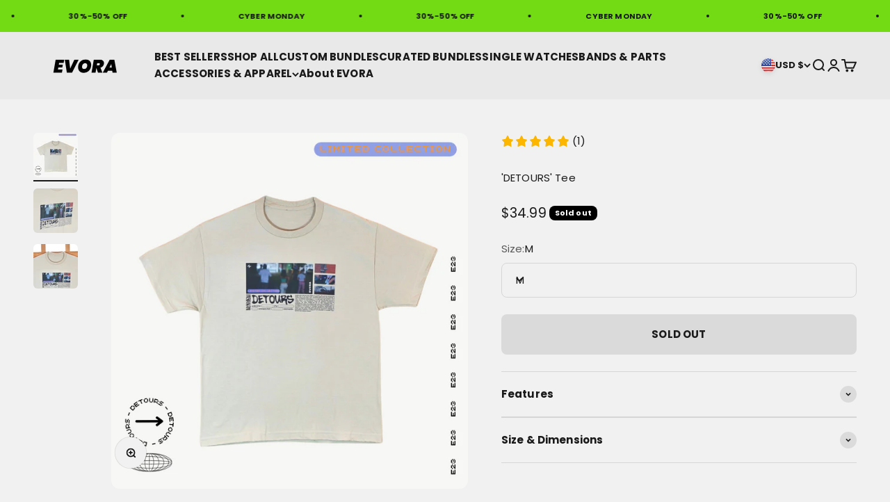

--- FILE ---
content_type: text/html; charset=utf-8
request_url: https://www.evoracompany.com/products/detours-limited-collection-shirt?option_values=534059843664&section_id=template--15853183238224__main
body_size: 4411
content:
<section id="shopify-section-template--15853183238224__main" class="shopify-section shopify-section--main-product"><style>
  #shopify-section-template--15853183238224__main {
    --section-background-hash: 0;
  }

  #shopify-section-template--15853183238224__main + * {
    --previous-section-background-hash: 0;
  }</style><style>
  #shopify-section-template--15853183238224__main {
    --product-grid: auto / minmax(0, 1fr);
    --product-gallery-media-list-grid: auto / auto-flow 100%;
    --product-gallery-media-list-gap: var(--spacing-0-5);
  }

  @media screen and (max-width: 999px) {
    #shopify-section-template--15853183238224__main {
      --section-spacing-block-start: 0px;
    }
  }

  @media screen and (min-width: 1000px) {
    #shopify-section-template--15853183238224__main {--product-grid: auto / minmax(0, 1.1fr) minmax(0, 0.9fr);
      --product-gallery-media-list-grid: auto / auto-flow 100%;
      --product-gallery-media-list-gap: calc(var(--grid-gutter) / 2);
    }}

  @media screen and (min-width: 1400px) {
    #shopify-section-template--15853183238224__main {
      --product-gallery-media-list-gap: var(--grid-gutter);
    }
  }
</style><div class="section section--tight  section-blends section-full">
  <product-rerender id="product-info-6861047857232-template--15853183238224__main" observe-form="product-form-6861047857232-template--15853183238224__main" allow-partial-rerender>
    <div class="product"><product-gallery form="product-form-6861047857232-template--15853183238224__main" filtered-indexes="[]"allow-zoom="3" class="product-gallery product-gallery--mobile-dots product-gallery--desktop-carousel product-gallery--desktop-thumbnails-left product-gallery--mobile-expanded"><div class="product-gallery__ar-wrapper">
    <div class="product-gallery__media-list-wrapper"><custom-cursor class="product-gallery__cursor" >
          <div class="circle-button circle-button--fill circle-button--lg"><svg role="presentation" focusable="false" width="7" height="10" class="icon icon-chevron-right" viewBox="0 0 7 10">
        <path d="m1 9 4-4-4-4" fill="none" stroke="currentColor" stroke-width="2"></path>
      </svg></div>
        </custom-cursor><media-carousel desktop-mode="carousel_thumbnails_left" adaptive-height initial-index="0" autoplay id="product-gallery-6861047857232-template--15853183238224__main" class="product-gallery__media-list full-bleed scroll-area md:unbleed"><div class="product-gallery__media  snap-center" data-media-type="image" data-media-id="23617842511952" ><img src="//www.evoracompany.com/cdn/shop/files/E23copy.png?v=1690744263&amp;width=1200" alt="&#39;DETOURS&#39; Tee" srcset="//www.evoracompany.com/cdn/shop/files/E23copy.png?v=1690744263&amp;width=200 200w, //www.evoracompany.com/cdn/shop/files/E23copy.png?v=1690744263&amp;width=300 300w, //www.evoracompany.com/cdn/shop/files/E23copy.png?v=1690744263&amp;width=400 400w, //www.evoracompany.com/cdn/shop/files/E23copy.png?v=1690744263&amp;width=500 500w, //www.evoracompany.com/cdn/shop/files/E23copy.png?v=1690744263&amp;width=600 600w, //www.evoracompany.com/cdn/shop/files/E23copy.png?v=1690744263&amp;width=700 700w, //www.evoracompany.com/cdn/shop/files/E23copy.png?v=1690744263&amp;width=800 800w, //www.evoracompany.com/cdn/shop/files/E23copy.png?v=1690744263&amp;width=1000 1000w, //www.evoracompany.com/cdn/shop/files/E23copy.png?v=1690744263&amp;width=1200 1200w" width="1200" height="1200" loading="eager" fetchpriority="high" sizes="(max-width: 740px) calc(100vw - 40px), (max-width: 999px) calc(100vw - 64px), min(730px, 40vw)" class="rounded"></div><div class="product-gallery__media  snap-center" data-media-type="image" data-media-id="23617841070160" ><img src="//www.evoracompany.com/cdn/shop/files/DSC02284r.jpg?v=1690744263&amp;width=1200" alt="&#39;DETOURS&#39; Tee" srcset="//www.evoracompany.com/cdn/shop/files/DSC02284r.jpg?v=1690744263&amp;width=200 200w, //www.evoracompany.com/cdn/shop/files/DSC02284r.jpg?v=1690744263&amp;width=300 300w, //www.evoracompany.com/cdn/shop/files/DSC02284r.jpg?v=1690744263&amp;width=400 400w, //www.evoracompany.com/cdn/shop/files/DSC02284r.jpg?v=1690744263&amp;width=500 500w, //www.evoracompany.com/cdn/shop/files/DSC02284r.jpg?v=1690744263&amp;width=600 600w, //www.evoracompany.com/cdn/shop/files/DSC02284r.jpg?v=1690744263&amp;width=700 700w, //www.evoracompany.com/cdn/shop/files/DSC02284r.jpg?v=1690744263&amp;width=800 800w, //www.evoracompany.com/cdn/shop/files/DSC02284r.jpg?v=1690744263&amp;width=1000 1000w, //www.evoracompany.com/cdn/shop/files/DSC02284r.jpg?v=1690744263&amp;width=1200 1200w" width="1200" height="1200" loading="lazy" fetchpriority="auto" sizes="(max-width: 740px) calc(100vw - 40px), (max-width: 999px) calc(100vw - 64px), min(730px, 40vw)" class="rounded"></div><div class="product-gallery__media  snap-center" data-media-type="image" data-media-id="23617841102928" ><img src="//www.evoracompany.com/cdn/shop/files/DSC02285r.jpg?v=1690744263&amp;width=1168" alt="&#39;DETOURS&#39; Tee" srcset="//www.evoracompany.com/cdn/shop/files/DSC02285r.jpg?v=1690744263&amp;width=200 200w, //www.evoracompany.com/cdn/shop/files/DSC02285r.jpg?v=1690744263&amp;width=300 300w, //www.evoracompany.com/cdn/shop/files/DSC02285r.jpg?v=1690744263&amp;width=400 400w, //www.evoracompany.com/cdn/shop/files/DSC02285r.jpg?v=1690744263&amp;width=500 500w, //www.evoracompany.com/cdn/shop/files/DSC02285r.jpg?v=1690744263&amp;width=600 600w, //www.evoracompany.com/cdn/shop/files/DSC02285r.jpg?v=1690744263&amp;width=700 700w, //www.evoracompany.com/cdn/shop/files/DSC02285r.jpg?v=1690744263&amp;width=800 800w, //www.evoracompany.com/cdn/shop/files/DSC02285r.jpg?v=1690744263&amp;width=1000 1000w" width="1168" height="1168" loading="lazy" fetchpriority="auto" sizes="(max-width: 740px) calc(100vw - 40px), (max-width: 999px) calc(100vw - 64px), min(730px, 40vw)" class="rounded"></div></media-carousel><div class="product-gallery__zoom ">
          <button type="button" is="product-zoom-button" class="circle-button circle-button--fill ring">
            <span class="sr-only">Zoom</span><svg role="presentation" fill="none" stroke-width="2" focusable="false" width="15" height="15" class="icon icon-image-zoom" viewBox="0 0 15 15">
        <circle cx="7.067" cy="7.067" r="6.067" stroke="currentColor"></circle>
        <path d="M11.4 11.4 14 14" stroke="currentColor" stroke-linecap="round" stroke-linejoin="round"></path>
        <path d="M7 4v6M4 7h6" stroke="currentColor"></path>
      </svg></button>
        </div><page-dots class="page-dots page-dots--blurred md:hidden" aria-controls="product-gallery-6861047857232-template--15853183238224__main"><button type="button" class="tap-area"  aria-current="true">
          <span class="sr-only">Go to item 1</span>
        </button><button type="button" class="tap-area"  aria-current="false">
          <span class="sr-only">Go to item 2</span>
        </button><button type="button" class="tap-area"  aria-current="false">
          <span class="sr-only">Go to item 3</span>
        </button></page-dots></div></div><scroll-shadow class="product-gallery__thumbnail-list-wrapper">
        <page-dots align-selected class="product-gallery__thumbnail-list scroll-area bleed md:unbleed" aria-controls="product-gallery-6861047857232-template--15853183238224__main"><button type="button" class="product-gallery__thumbnail"  aria-current="true" aria-label="Go to item 1"><img src="//www.evoracompany.com/cdn/shop/files/E23copy.png?v=1690744263&amp;width=1200" alt="&#39;DETOURS&#39; Tee" srcset="//www.evoracompany.com/cdn/shop/files/E23copy.png?v=1690744263&amp;width=56 56w, //www.evoracompany.com/cdn/shop/files/E23copy.png?v=1690744263&amp;width=64 64w, //www.evoracompany.com/cdn/shop/files/E23copy.png?v=1690744263&amp;width=112 112w, //www.evoracompany.com/cdn/shop/files/E23copy.png?v=1690744263&amp;width=128 128w, //www.evoracompany.com/cdn/shop/files/E23copy.png?v=1690744263&amp;width=168 168w, //www.evoracompany.com/cdn/shop/files/E23copy.png?v=1690744263&amp;width=192 192w" width="1200" height="1200" loading="lazy" sizes="(max-width: 699px) 56px, 64px" class="object-contain rounded-sm">
            </button><button type="button" class="product-gallery__thumbnail"  aria-current="false" aria-label="Go to item 2"><img src="//www.evoracompany.com/cdn/shop/files/DSC02284r.jpg?v=1690744263&amp;width=1200" alt="&#39;DETOURS&#39; Tee" srcset="//www.evoracompany.com/cdn/shop/files/DSC02284r.jpg?v=1690744263&amp;width=56 56w, //www.evoracompany.com/cdn/shop/files/DSC02284r.jpg?v=1690744263&amp;width=64 64w, //www.evoracompany.com/cdn/shop/files/DSC02284r.jpg?v=1690744263&amp;width=112 112w, //www.evoracompany.com/cdn/shop/files/DSC02284r.jpg?v=1690744263&amp;width=128 128w, //www.evoracompany.com/cdn/shop/files/DSC02284r.jpg?v=1690744263&amp;width=168 168w, //www.evoracompany.com/cdn/shop/files/DSC02284r.jpg?v=1690744263&amp;width=192 192w" width="1200" height="1200" loading="lazy" sizes="(max-width: 699px) 56px, 64px" class="object-contain rounded-sm">
            </button><button type="button" class="product-gallery__thumbnail"  aria-current="false" aria-label="Go to item 3"><img src="//www.evoracompany.com/cdn/shop/files/DSC02285r.jpg?v=1690744263&amp;width=1168" alt="&#39;DETOURS&#39; Tee" srcset="//www.evoracompany.com/cdn/shop/files/DSC02285r.jpg?v=1690744263&amp;width=56 56w, //www.evoracompany.com/cdn/shop/files/DSC02285r.jpg?v=1690744263&amp;width=64 64w, //www.evoracompany.com/cdn/shop/files/DSC02285r.jpg?v=1690744263&amp;width=112 112w, //www.evoracompany.com/cdn/shop/files/DSC02285r.jpg?v=1690744263&amp;width=128 128w, //www.evoracompany.com/cdn/shop/files/DSC02285r.jpg?v=1690744263&amp;width=168 168w, //www.evoracompany.com/cdn/shop/files/DSC02285r.jpg?v=1690744263&amp;width=192 192w" width="1168" height="1168" loading="lazy" sizes="(max-width: 699px) 56px, 64px" class="object-contain rounded-sm">
            </button></page-dots>
      </scroll-shadow></product-gallery><safe-sticky class="product-info"><div class="product-info__block-item" data-block-id="AQStMWUZHS3kzR0FYd__junip_product_reviews_ugc_junip_product_summary_4Hmbg8-1" data-block-type="@app" ><div id="shopify-block-AQStMWUZHS3kzR0FYd__junip_product_reviews_ugc_junip_product_summary_4Hmbg8" class="shopify-block shopify-app-block"><!-- BEGIN app snippet: junip-product-summary -->





<span
  style="text-align: inherit;"
  class="junip-product-summary"
  data-product-id="6861047857232"
  data-product-rating-count="1"
  data-product-rating-average="5.0">
  
    
      <div class="junip-product-summary-stars-wrapper" style="--junipStarColor: #FDB600; text-align: inherit;">
        <div class="junip-product-summary-star-ratings-container" aria-label="5.0 stars, 1 reviews" style="display: inline-flex; margin-left: -1px; align-items: center;">
          <div class="junip-stars-container" style="display: flex; align-items: center; position: relative;">
            <div class="junip-stars-outline" style="display: flex; align-items: center;">
              
                <div class="junip-product-summary-star junip-star-outline" style="height: 20px; width: 20px; padding: 2px; z-index: inherit;">
                  <svg viewBox="0 0 16 16" xmlns="http://www.w3.org/2000/svg" role="img" style="display: block; margin: auto; width: auto; height: auto;">
                    <title>Outline star</title>
                    <path d="m3.2 16.0001081c-.1687782 0-.33328968-.0531313-.47-.1521081-.24051968-.174488-.36451194-.4679107-.322-.762l.743-5.203-2.917-2.917c-.21191095-.21196521-.28756133-.52460199-.196-.81.09130759-.2851682.3345701-.49522345.63-.544l4.398-.734 2.218-4.435c.13744692-.27145241.41573373-.4426761.72-.443.3045618.00166772.58175678.1761261.715.45l2.123 4.362 4.498.801c.2933158.05211246.5333796.26289081.623.547.0898959.28455453.0135125.59548872-.198.806l-2.917 2.917.744 5.203c.042199.2957461-.0839008.5903645-.327.764-.2421349.1739598-.5609835.1986349-.827.064l-4.382-2.22-4.502 2.223c-.10996656.0547452-.23116004.0831081-.354.0831081zm1.51-2.8841081 3.357-1.658.892.452 2.327 1.178-.56-3.912.708-.707 1.29-1.29-3.234-.576-.446-.915-1.06-2.176-1.584 3.171-1.005.168-2.098.35 1.975 1.975-.141.99z" fill="var(--junipStarColor)"/>
                  </svg>
                </div>
              
                <div class="junip-product-summary-star junip-star-outline" style="height: 20px; width: 20px; padding: 2px; z-index: inherit;">
                  <svg viewBox="0 0 16 16" xmlns="http://www.w3.org/2000/svg" role="img" style="display: block; margin: auto; width: auto; height: auto;">
                    <title>Outline star</title>
                    <path d="m3.2 16.0001081c-.1687782 0-.33328968-.0531313-.47-.1521081-.24051968-.174488-.36451194-.4679107-.322-.762l.743-5.203-2.917-2.917c-.21191095-.21196521-.28756133-.52460199-.196-.81.09130759-.2851682.3345701-.49522345.63-.544l4.398-.734 2.218-4.435c.13744692-.27145241.41573373-.4426761.72-.443.3045618.00166772.58175678.1761261.715.45l2.123 4.362 4.498.801c.2933158.05211246.5333796.26289081.623.547.0898959.28455453.0135125.59548872-.198.806l-2.917 2.917.744 5.203c.042199.2957461-.0839008.5903645-.327.764-.2421349.1739598-.5609835.1986349-.827.064l-4.382-2.22-4.502 2.223c-.10996656.0547452-.23116004.0831081-.354.0831081zm1.51-2.8841081 3.357-1.658.892.452 2.327 1.178-.56-3.912.708-.707 1.29-1.29-3.234-.576-.446-.915-1.06-2.176-1.584 3.171-1.005.168-2.098.35 1.975 1.975-.141.99z" fill="var(--junipStarColor)"/>
                  </svg>
                </div>
              
                <div class="junip-product-summary-star junip-star-outline" style="height: 20px; width: 20px; padding: 2px; z-index: inherit;">
                  <svg viewBox="0 0 16 16" xmlns="http://www.w3.org/2000/svg" role="img" style="display: block; margin: auto; width: auto; height: auto;">
                    <title>Outline star</title>
                    <path d="m3.2 16.0001081c-.1687782 0-.33328968-.0531313-.47-.1521081-.24051968-.174488-.36451194-.4679107-.322-.762l.743-5.203-2.917-2.917c-.21191095-.21196521-.28756133-.52460199-.196-.81.09130759-.2851682.3345701-.49522345.63-.544l4.398-.734 2.218-4.435c.13744692-.27145241.41573373-.4426761.72-.443.3045618.00166772.58175678.1761261.715.45l2.123 4.362 4.498.801c.2933158.05211246.5333796.26289081.623.547.0898959.28455453.0135125.59548872-.198.806l-2.917 2.917.744 5.203c.042199.2957461-.0839008.5903645-.327.764-.2421349.1739598-.5609835.1986349-.827.064l-4.382-2.22-4.502 2.223c-.10996656.0547452-.23116004.0831081-.354.0831081zm1.51-2.8841081 3.357-1.658.892.452 2.327 1.178-.56-3.912.708-.707 1.29-1.29-3.234-.576-.446-.915-1.06-2.176-1.584 3.171-1.005.168-2.098.35 1.975 1.975-.141.99z" fill="var(--junipStarColor)"/>
                  </svg>
                </div>
              
                <div class="junip-product-summary-star junip-star-outline" style="height: 20px; width: 20px; padding: 2px; z-index: inherit;">
                  <svg viewBox="0 0 16 16" xmlns="http://www.w3.org/2000/svg" role="img" style="display: block; margin: auto; width: auto; height: auto;">
                    <title>Outline star</title>
                    <path d="m3.2 16.0001081c-.1687782 0-.33328968-.0531313-.47-.1521081-.24051968-.174488-.36451194-.4679107-.322-.762l.743-5.203-2.917-2.917c-.21191095-.21196521-.28756133-.52460199-.196-.81.09130759-.2851682.3345701-.49522345.63-.544l4.398-.734 2.218-4.435c.13744692-.27145241.41573373-.4426761.72-.443.3045618.00166772.58175678.1761261.715.45l2.123 4.362 4.498.801c.2933158.05211246.5333796.26289081.623.547.0898959.28455453.0135125.59548872-.198.806l-2.917 2.917.744 5.203c.042199.2957461-.0839008.5903645-.327.764-.2421349.1739598-.5609835.1986349-.827.064l-4.382-2.22-4.502 2.223c-.10996656.0547452-.23116004.0831081-.354.0831081zm1.51-2.8841081 3.357-1.658.892.452 2.327 1.178-.56-3.912.708-.707 1.29-1.29-3.234-.576-.446-.915-1.06-2.176-1.584 3.171-1.005.168-2.098.35 1.975 1.975-.141.99z" fill="var(--junipStarColor)"/>
                  </svg>
                </div>
              
                <div class="junip-product-summary-star junip-star-outline" style="height: 20px; width: 20px; padding: 2px; z-index: inherit;">
                  <svg viewBox="0 0 16 16" xmlns="http://www.w3.org/2000/svg" role="img" style="display: block; margin: auto; width: auto; height: auto;">
                    <title>Outline star</title>
                    <path d="m3.2 16.0001081c-.1687782 0-.33328968-.0531313-.47-.1521081-.24051968-.174488-.36451194-.4679107-.322-.762l.743-5.203-2.917-2.917c-.21191095-.21196521-.28756133-.52460199-.196-.81.09130759-.2851682.3345701-.49522345.63-.544l4.398-.734 2.218-4.435c.13744692-.27145241.41573373-.4426761.72-.443.3045618.00166772.58175678.1761261.715.45l2.123 4.362 4.498.801c.2933158.05211246.5333796.26289081.623.547.0898959.28455453.0135125.59548872-.198.806l-2.917 2.917.744 5.203c.042199.2957461-.0839008.5903645-.327.764-.2421349.1739598-.5609835.1986349-.827.064l-4.382-2.22-4.502 2.223c-.10996656.0547452-.23116004.0831081-.354.0831081zm1.51-2.8841081 3.357-1.658.892.452 2.327 1.178-.56-3.912.708-.707 1.29-1.29-3.234-.576-.446-.915-1.06-2.176-1.584 3.171-1.005.168-2.098.35 1.975 1.975-.141.99z" fill="var(--junipStarColor)"/>
                  </svg>
                </div>
              
            </div>
            <div class="junip-stars-filled" style="width: 100.0%; display: flex; align-items: center; position: absolute; top: 0; left: 0; overflow: hidden; height: 100%;">
              
                <div class="junip-product-summary-star junip-star-filled" style="height: 20px; width: 20px; padding: 2px; z-index: inherit; flex-shrink: 0;">
                  <svg viewBox="0 0 16 16" xmlns="http://www.w3.org/2000/svg" role="img" style="display: block; margin: auto; width: auto; height: auto;">
                    <title>Filled star</title>
                    <path d="m3.2 16.0001081c-.1687782 0-.33328968-.0531313-.47-.1521081-.24051968-.174488-.36451194-.4679107-.322-.762l.743-5.203-2.917-2.917c-.21191095-.21196521-.28756133-.52460199-.196-.81.09130759-.2851682.3345701-.49522345.63-.544l4.398-.734 2.218-4.435c.13744692-.27145241.41573373-.4426761.72-.443.3045618.00166772.58175678.1761261.715.45l2.123 4.362 4.498.801c.2933158.05211246.5333796.26289081.623.547.0898959.28455453.0135125.59548872-.198.806l-2.917 2.917.744 5.203c.042199.2957461-.0839008.5903645-.327.764-.2421349.1739598-.5609835.1986349-.827.064l-4.382-2.22-4.502 2.223c-.10996656.0547452-.23116004.0831081-.354.0831081z" fill="var(--junipStarColor)"/>
                  </svg>
                </div>
              
                <div class="junip-product-summary-star junip-star-filled" style="height: 20px; width: 20px; padding: 2px; z-index: inherit; flex-shrink: 0;">
                  <svg viewBox="0 0 16 16" xmlns="http://www.w3.org/2000/svg" role="img" style="display: block; margin: auto; width: auto; height: auto;">
                    <title>Filled star</title>
                    <path d="m3.2 16.0001081c-.1687782 0-.33328968-.0531313-.47-.1521081-.24051968-.174488-.36451194-.4679107-.322-.762l.743-5.203-2.917-2.917c-.21191095-.21196521-.28756133-.52460199-.196-.81.09130759-.2851682.3345701-.49522345.63-.544l4.398-.734 2.218-4.435c.13744692-.27145241.41573373-.4426761.72-.443.3045618.00166772.58175678.1761261.715.45l2.123 4.362 4.498.801c.2933158.05211246.5333796.26289081.623.547.0898959.28455453.0135125.59548872-.198.806l-2.917 2.917.744 5.203c.042199.2957461-.0839008.5903645-.327.764-.2421349.1739598-.5609835.1986349-.827.064l-4.382-2.22-4.502 2.223c-.10996656.0547452-.23116004.0831081-.354.0831081z" fill="var(--junipStarColor)"/>
                  </svg>
                </div>
              
                <div class="junip-product-summary-star junip-star-filled" style="height: 20px; width: 20px; padding: 2px; z-index: inherit; flex-shrink: 0;">
                  <svg viewBox="0 0 16 16" xmlns="http://www.w3.org/2000/svg" role="img" style="display: block; margin: auto; width: auto; height: auto;">
                    <title>Filled star</title>
                    <path d="m3.2 16.0001081c-.1687782 0-.33328968-.0531313-.47-.1521081-.24051968-.174488-.36451194-.4679107-.322-.762l.743-5.203-2.917-2.917c-.21191095-.21196521-.28756133-.52460199-.196-.81.09130759-.2851682.3345701-.49522345.63-.544l4.398-.734 2.218-4.435c.13744692-.27145241.41573373-.4426761.72-.443.3045618.00166772.58175678.1761261.715.45l2.123 4.362 4.498.801c.2933158.05211246.5333796.26289081.623.547.0898959.28455453.0135125.59548872-.198.806l-2.917 2.917.744 5.203c.042199.2957461-.0839008.5903645-.327.764-.2421349.1739598-.5609835.1986349-.827.064l-4.382-2.22-4.502 2.223c-.10996656.0547452-.23116004.0831081-.354.0831081z" fill="var(--junipStarColor)"/>
                  </svg>
                </div>
              
                <div class="junip-product-summary-star junip-star-filled" style="height: 20px; width: 20px; padding: 2px; z-index: inherit; flex-shrink: 0;">
                  <svg viewBox="0 0 16 16" xmlns="http://www.w3.org/2000/svg" role="img" style="display: block; margin: auto; width: auto; height: auto;">
                    <title>Filled star</title>
                    <path d="m3.2 16.0001081c-.1687782 0-.33328968-.0531313-.47-.1521081-.24051968-.174488-.36451194-.4679107-.322-.762l.743-5.203-2.917-2.917c-.21191095-.21196521-.28756133-.52460199-.196-.81.09130759-.2851682.3345701-.49522345.63-.544l4.398-.734 2.218-4.435c.13744692-.27145241.41573373-.4426761.72-.443.3045618.00166772.58175678.1761261.715.45l2.123 4.362 4.498.801c.2933158.05211246.5333796.26289081.623.547.0898959.28455453.0135125.59548872-.198.806l-2.917 2.917.744 5.203c.042199.2957461-.0839008.5903645-.327.764-.2421349.1739598-.5609835.1986349-.827.064l-4.382-2.22-4.502 2.223c-.10996656.0547452-.23116004.0831081-.354.0831081z" fill="var(--junipStarColor)"/>
                  </svg>
                </div>
              
                <div class="junip-product-summary-star junip-star-filled" style="height: 20px; width: 20px; padding: 2px; z-index: inherit; flex-shrink: 0;">
                  <svg viewBox="0 0 16 16" xmlns="http://www.w3.org/2000/svg" role="img" style="display: block; margin: auto; width: auto; height: auto;">
                    <title>Filled star</title>
                    <path d="m3.2 16.0001081c-.1687782 0-.33328968-.0531313-.47-.1521081-.24051968-.174488-.36451194-.4679107-.322-.762l.743-5.203-2.917-2.917c-.21191095-.21196521-.28756133-.52460199-.196-.81.09130759-.2851682.3345701-.49522345.63-.544l4.398-.734 2.218-4.435c.13744692-.27145241.41573373-.4426761.72-.443.3045618.00166772.58175678.1761261.715.45l2.123 4.362 4.498.801c.2933158.05211246.5333796.26289081.623.547.0898959.28455453.0135125.59548872-.198.806l-2.917 2.917.744 5.203c.042199.2957461-.0839008.5903645-.327.764-.2421349.1739598-.5609835.1986349-.827.064l-4.382-2.22-4.502 2.223c-.10996656.0547452-.23116004.0831081-.354.0831081z" fill="var(--junipStarColor)"/>
                  </svg>
                </div>
              
            </div>
          </div>
          
            <div class="junip-product-summary-review-count" style="color: inherit; margin-left: 3px;">
              (1)
            </div>
          
        </div>
      </div>
    
  
</span>
<!-- END app snippet -->


</div></div><div class="product-info__block-item" data-block-id="title" data-block-type="title" ><h1 class="product-info__title h2">'DETOURS' Tee</h1></div><div class="product-info__block-item" data-block-id="badges" data-block-type="badges" ></div><div class="product-info__block-item" data-block-id="price" data-block-type="price" ><div class="product-info__price">
              <div class="rating-with-text"><price-list class="price-list price-list--lg "><sale-price class="text-lg">
      <span class="sr-only">Sale Price</span>$34.99</sale-price></price-list><div class="product-info__badge-list"><sold-out-badge class="badge badge--sold-out">Sold out</sold-out-badge></div></div></div></div><div class="product-info__block-item" data-block-id="variant_picker" data-block-type="variant-picker" ><div class="product-info__variant-picker"><variant-picker class="variant-picker" section-id="template--15853183238224__main" handle="detours-limited-collection-shirt" form-id="product-form-6861047857232-template--15853183238224__main" update-url><script data-variant type="application/json">{"id":40246865133648,"title":"XL","option1":"XL","option2":null,"option3":null,"sku":null,"requires_shipping":true,"taxable":true,"featured_image":null,"available":false,"name":"'DETOURS' Tee - XL","public_title":"XL","options":["XL"],"price":3499,"weight":363,"compare_at_price":3499,"inventory_management":"shopify","barcode":null,"requires_selling_plan":false,"selling_plan_allocations":[]}</script>

      <fieldset class="variant-picker__option">
        <div class="variant-picker__option-info">
          <div class="h-stack gap-2">
            <legend class="text-subdued">Size:</legend>
            <span>XL</span>
          </div></div><div class="relative">
            <button type="button" class="select" aria-controls="popover-variant-picker-template--15853183238224__main-6861047857232-1" aria-expanded="false">
              <span id="popover-variant-picker-template--15853183238224__main-6861047857232-1-selected-value">XL</span><svg role="presentation" focusable="false" width="10" height="7" class="select-chevron icon icon-chevron-bottom" viewBox="0 0 10 7">
        <path d="m1 1 4 4 4-4" fill="none" stroke="currentColor" stroke-width="2"></path>
      </svg></button>

            <x-popover id="popover-variant-picker-template--15853183238224__main-6861047857232-1" class="popover" initial-focus="[aria-selected='true']" close-on-listbox-select anchor-horizontal="start" anchor-vertical="end">
              <p class="h5" slot="title">Size</p><div data-option-selector class="popover-listbox"><label class="popover-listbox__option is-disabled" for="product-form-6861047857232-template--15853183238224__main-option1-534059778128">
                        <input class="sr-only" form="product-form-6861047857232-template--15853183238224__main" type="radio" id="product-form-6861047857232-template--15853183238224__main-option1-534059778128" name="product-form-6861047857232-template--15853183238224__main-option1"  data-option-position="1" value="534059778128" >M</label><label class="popover-listbox__option is-disabled" for="product-form-6861047857232-template--15853183238224__main-option1-534059810896">
                        <input class="sr-only" form="product-form-6861047857232-template--15853183238224__main" type="radio" id="product-form-6861047857232-template--15853183238224__main-option1-534059810896" name="product-form-6861047857232-template--15853183238224__main-option1"  data-option-position="1" value="534059810896" >L</label><label class="popover-listbox__option is-disabled" for="product-form-6861047857232-template--15853183238224__main-option1-534059843664">
                        <input class="sr-only" form="product-form-6861047857232-template--15853183238224__main" type="radio" id="product-form-6861047857232-template--15853183238224__main-option1-534059843664" name="product-form-6861047857232-template--15853183238224__main-option1"  data-option-position="1" value="534059843664" checked>XL</label></div>
            </x-popover>
          </div></fieldset></variant-picker></div></div><div class="product-info__block-item" data-block-id="buy_buttons" data-block-type="buy-buttons" ><div class="product-info__buy-buttons"><form method="post" action="/cart/add" id="product-form-6861047857232-template--15853183238224__main" accept-charset="UTF-8" class="shopify-product-form" enctype="multipart/form-data" is="product-form"><input type="hidden" name="form_type" value="product" /><input type="hidden" name="utf8" value="✓" /><input type="hidden" disabled name="id" value="40246865133648"><div class="v-stack gap-4"><buy-buttons class="buy-buttons " template="" form="product-form-6861047857232-template--15853183238224__main">
<button type="submit" class="button button--xl button--subdued"
  
  
  disabled
  
  
  
  
  is="custom-button"
 >SOLD OUT</button></buy-buttons>
  </div><input type="hidden" name="product-id" value="6861047857232" /><input type="hidden" name="section-id" value="template--15853183238224__main" /></form></div>
          
</div><div class="product-info__block-group accordion-group" data-group-type="accordion-group"><div class="product-info__block-item" data-block-id="collapsible_text_pBpW6k" data-block-type="collapsible-text" ><details  class="product-info__accordion accordion  group" aria-expanded="false" is="accordion-disclosure"  >
  <summary><div class="accordion__toggle bold"><div class="text-with-icon"><span >Features</span>
        </div><span class="circle-chevron group-hover:colors group-expanded:colors group-expanded:rotate"><svg role="presentation" focusable="false" width="8" height="6" class="icon icon-chevron-bottom-small" viewBox="0 0 8 6">
        <path d="m1 1.5 3 3 3-3" fill="none" stroke="currentColor" stroke-width="1.5"></path>
      </svg></span>
    </div>
  </summary>

  <div class="accordion__content"><div class="prose"><ul><li>ZERO notifications</li><li>Waterproof</li><li>Perfect Unisex Size</li><li>Lightweight & Comfortable</li><li>Customizable (Inter-Changeable Parts)</li><li>Durable & Versatile</li><li>2 Year Warranty</li><li>LED Backlight</li><li>Stopwatch & Alarm</li></ul></div></div>
</details></div><div class="product-info__block-item" data-block-id="collapsible_text_W8Chyh" data-block-type="collapsible-text" ><details  class="product-info__accordion accordion  group" aria-expanded="false" is="accordion-disclosure"  >
  <summary><div class="accordion__toggle bold"><div class="text-with-icon"><span >Size &amp; Dimensions</span>
        </div><span class="circle-chevron group-hover:colors group-expanded:colors group-expanded:rotate"><svg role="presentation" focusable="false" width="8" height="6" class="icon icon-chevron-bottom-small" viewBox="0 0 8 6">
        <path d="m1 1.5 3 3 3-3" fill="none" stroke="currentColor" stroke-width="1.5"></path>
      </svg></span>
    </div>
  </summary>

  <div class="accordion__content"><div class="prose"><ul><li>Lug to Lug: 40mm</li><li>Case / Face Width: 33mm</li><li>Band Width: 18mm</li><li>Band Length: 9.75in</li><li>Fits Wrists Between: 5.5in - 8.5in</li></ul></div></div>
</details></div></div><div class="product-info__block-item" data-block-id="AeTFUWnVHVWx5Ynlaa__reelup_shoppable_videos_reels_reelup_stories_zkUGFm-1" data-block-type="@app" ><div id="shopify-block-AeTFUWnVHVWx5Ynlaa__reelup_shoppable_videos_reels_reelup_stories_zkUGFm" class="shopify-block shopify-app-block">




</div></div><div class="product-info__block-item" data-block-id="AcHZ0LzM2Ky9haXBCV__reelup_shoppable_videos_reels_reelup_product_slider_A4R8dd-1" data-block-type="@app" ><div id="shopify-block-AcHZ0LzM2Ky9haXBCV__reelup_shoppable_videos_reels_reelup_product_slider_A4R8dd" class="shopify-block shopify-app-block"><script>
document.addEventListener("DOMContentLoaded", function() {
    if(!window.REELUP){
    const __wrappers = document.querySelectorAll(".reelUp_product_slider_static.reelUp_carousel");
        if (__wrappers.length != 0) {
            __wrappers.forEach(sel => {
                sel.remove();
                console.log("REELUP WRAPPER IS REMOVED");
            })
        }
    }
});
</script>
</div></div><div class="product-info__block-item" data-block-id="ATlJMS2lXaFZVTDk2M__rebuy_personalization_engine_rebuy_widget_mryNWz-1" data-block-type="@app" ><div id="shopify-block-ATlJMS2lXaFZVTDk2M__rebuy_personalization_engine_rebuy_widget_mryNWz" class="shopify-block shopify-app-block">
  <div
    data-rebuy-id="208534"
    data-rebuy-shopify-product-ids="6861047857232"
    >
  </div>


</div></div></safe-sticky></div>
  </product-rerender>
</div><template id="quick-buy-content"><product-rerender id="quick-buy-modal-content" observe-form="quick-buy-form-6861047857232-template--15853183238224__main">
    <div class="quick-buy-drawer__variant text-start h-stack gap-6" slot="header"><variant-media widths="80,160" form="quick-buy-form-6861047857232-template--15853183238224__main"><img src="//www.evoracompany.com/cdn/shop/files/E23copy.png?v=1690744263&amp;width=1200" alt="&#39;DETOURS&#39; Tee" srcset="//www.evoracompany.com/cdn/shop/files/E23copy.png?v=1690744263&amp;width=80 80w, //www.evoracompany.com/cdn/shop/files/E23copy.png?v=1690744263&amp;width=160 160w" width="1200" height="1200" loading="lazy" sizes="80px" class="quick-buy-drawer__media rounded-xs"></variant-media><div class="v-stack gap-0.5">
        <a href="/products/detours-limited-collection-shirt" class="bold justify-self-start">'DETOURS' Tee</a><price-list class="price-list  "><sale-price class="text-subdued">
      <span class="sr-only">Sale Price</span>$34.99</sale-price></price-list></div>
    </div>

    <div class="quick-buy-drawer__info"><div id="shopify-block-AQStMWUZHS3kzR0FYd__junip_product_reviews_ugc_junip_product_summary_4Hmbg8-1" class="shopify-block shopify-app-block"><!-- BEGIN app snippet: junip-product-summary -->





<span
  style="text-align: inherit;"
  class="junip-product-summary"
  data-product-id="6861047857232"
  data-product-rating-count="1"
  data-product-rating-average="5.0">
  
    
      <div class="junip-product-summary-stars-wrapper" style="--junipStarColor: #FDB600; text-align: inherit;">
        <div class="junip-product-summary-star-ratings-container" aria-label="5.0 stars, 1 reviews" style="display: inline-flex; margin-left: -1px; align-items: center;">
          <div class="junip-stars-container" style="display: flex; align-items: center; position: relative;">
            <div class="junip-stars-outline" style="display: flex; align-items: center;">
              
                <div class="junip-product-summary-star junip-star-outline" style="height: 20px; width: 20px; padding: 2px; z-index: inherit;">
                  <svg viewBox="0 0 16 16" xmlns="http://www.w3.org/2000/svg" role="img" style="display: block; margin: auto; width: auto; height: auto;">
                    <title>Outline star</title>
                    <path d="m3.2 16.0001081c-.1687782 0-.33328968-.0531313-.47-.1521081-.24051968-.174488-.36451194-.4679107-.322-.762l.743-5.203-2.917-2.917c-.21191095-.21196521-.28756133-.52460199-.196-.81.09130759-.2851682.3345701-.49522345.63-.544l4.398-.734 2.218-4.435c.13744692-.27145241.41573373-.4426761.72-.443.3045618.00166772.58175678.1761261.715.45l2.123 4.362 4.498.801c.2933158.05211246.5333796.26289081.623.547.0898959.28455453.0135125.59548872-.198.806l-2.917 2.917.744 5.203c.042199.2957461-.0839008.5903645-.327.764-.2421349.1739598-.5609835.1986349-.827.064l-4.382-2.22-4.502 2.223c-.10996656.0547452-.23116004.0831081-.354.0831081zm1.51-2.8841081 3.357-1.658.892.452 2.327 1.178-.56-3.912.708-.707 1.29-1.29-3.234-.576-.446-.915-1.06-2.176-1.584 3.171-1.005.168-2.098.35 1.975 1.975-.141.99z" fill="var(--junipStarColor)"/>
                  </svg>
                </div>
              
                <div class="junip-product-summary-star junip-star-outline" style="height: 20px; width: 20px; padding: 2px; z-index: inherit;">
                  <svg viewBox="0 0 16 16" xmlns="http://www.w3.org/2000/svg" role="img" style="display: block; margin: auto; width: auto; height: auto;">
                    <title>Outline star</title>
                    <path d="m3.2 16.0001081c-.1687782 0-.33328968-.0531313-.47-.1521081-.24051968-.174488-.36451194-.4679107-.322-.762l.743-5.203-2.917-2.917c-.21191095-.21196521-.28756133-.52460199-.196-.81.09130759-.2851682.3345701-.49522345.63-.544l4.398-.734 2.218-4.435c.13744692-.27145241.41573373-.4426761.72-.443.3045618.00166772.58175678.1761261.715.45l2.123 4.362 4.498.801c.2933158.05211246.5333796.26289081.623.547.0898959.28455453.0135125.59548872-.198.806l-2.917 2.917.744 5.203c.042199.2957461-.0839008.5903645-.327.764-.2421349.1739598-.5609835.1986349-.827.064l-4.382-2.22-4.502 2.223c-.10996656.0547452-.23116004.0831081-.354.0831081zm1.51-2.8841081 3.357-1.658.892.452 2.327 1.178-.56-3.912.708-.707 1.29-1.29-3.234-.576-.446-.915-1.06-2.176-1.584 3.171-1.005.168-2.098.35 1.975 1.975-.141.99z" fill="var(--junipStarColor)"/>
                  </svg>
                </div>
              
                <div class="junip-product-summary-star junip-star-outline" style="height: 20px; width: 20px; padding: 2px; z-index: inherit;">
                  <svg viewBox="0 0 16 16" xmlns="http://www.w3.org/2000/svg" role="img" style="display: block; margin: auto; width: auto; height: auto;">
                    <title>Outline star</title>
                    <path d="m3.2 16.0001081c-.1687782 0-.33328968-.0531313-.47-.1521081-.24051968-.174488-.36451194-.4679107-.322-.762l.743-5.203-2.917-2.917c-.21191095-.21196521-.28756133-.52460199-.196-.81.09130759-.2851682.3345701-.49522345.63-.544l4.398-.734 2.218-4.435c.13744692-.27145241.41573373-.4426761.72-.443.3045618.00166772.58175678.1761261.715.45l2.123 4.362 4.498.801c.2933158.05211246.5333796.26289081.623.547.0898959.28455453.0135125.59548872-.198.806l-2.917 2.917.744 5.203c.042199.2957461-.0839008.5903645-.327.764-.2421349.1739598-.5609835.1986349-.827.064l-4.382-2.22-4.502 2.223c-.10996656.0547452-.23116004.0831081-.354.0831081zm1.51-2.8841081 3.357-1.658.892.452 2.327 1.178-.56-3.912.708-.707 1.29-1.29-3.234-.576-.446-.915-1.06-2.176-1.584 3.171-1.005.168-2.098.35 1.975 1.975-.141.99z" fill="var(--junipStarColor)"/>
                  </svg>
                </div>
              
                <div class="junip-product-summary-star junip-star-outline" style="height: 20px; width: 20px; padding: 2px; z-index: inherit;">
                  <svg viewBox="0 0 16 16" xmlns="http://www.w3.org/2000/svg" role="img" style="display: block; margin: auto; width: auto; height: auto;">
                    <title>Outline star</title>
                    <path d="m3.2 16.0001081c-.1687782 0-.33328968-.0531313-.47-.1521081-.24051968-.174488-.36451194-.4679107-.322-.762l.743-5.203-2.917-2.917c-.21191095-.21196521-.28756133-.52460199-.196-.81.09130759-.2851682.3345701-.49522345.63-.544l4.398-.734 2.218-4.435c.13744692-.27145241.41573373-.4426761.72-.443.3045618.00166772.58175678.1761261.715.45l2.123 4.362 4.498.801c.2933158.05211246.5333796.26289081.623.547.0898959.28455453.0135125.59548872-.198.806l-2.917 2.917.744 5.203c.042199.2957461-.0839008.5903645-.327.764-.2421349.1739598-.5609835.1986349-.827.064l-4.382-2.22-4.502 2.223c-.10996656.0547452-.23116004.0831081-.354.0831081zm1.51-2.8841081 3.357-1.658.892.452 2.327 1.178-.56-3.912.708-.707 1.29-1.29-3.234-.576-.446-.915-1.06-2.176-1.584 3.171-1.005.168-2.098.35 1.975 1.975-.141.99z" fill="var(--junipStarColor)"/>
                  </svg>
                </div>
              
                <div class="junip-product-summary-star junip-star-outline" style="height: 20px; width: 20px; padding: 2px; z-index: inherit;">
                  <svg viewBox="0 0 16 16" xmlns="http://www.w3.org/2000/svg" role="img" style="display: block; margin: auto; width: auto; height: auto;">
                    <title>Outline star</title>
                    <path d="m3.2 16.0001081c-.1687782 0-.33328968-.0531313-.47-.1521081-.24051968-.174488-.36451194-.4679107-.322-.762l.743-5.203-2.917-2.917c-.21191095-.21196521-.28756133-.52460199-.196-.81.09130759-.2851682.3345701-.49522345.63-.544l4.398-.734 2.218-4.435c.13744692-.27145241.41573373-.4426761.72-.443.3045618.00166772.58175678.1761261.715.45l2.123 4.362 4.498.801c.2933158.05211246.5333796.26289081.623.547.0898959.28455453.0135125.59548872-.198.806l-2.917 2.917.744 5.203c.042199.2957461-.0839008.5903645-.327.764-.2421349.1739598-.5609835.1986349-.827.064l-4.382-2.22-4.502 2.223c-.10996656.0547452-.23116004.0831081-.354.0831081zm1.51-2.8841081 3.357-1.658.892.452 2.327 1.178-.56-3.912.708-.707 1.29-1.29-3.234-.576-.446-.915-1.06-2.176-1.584 3.171-1.005.168-2.098.35 1.975 1.975-.141.99z" fill="var(--junipStarColor)"/>
                  </svg>
                </div>
              
            </div>
            <div class="junip-stars-filled" style="width: 100.0%; display: flex; align-items: center; position: absolute; top: 0; left: 0; overflow: hidden; height: 100%;">
              
                <div class="junip-product-summary-star junip-star-filled" style="height: 20px; width: 20px; padding: 2px; z-index: inherit; flex-shrink: 0;">
                  <svg viewBox="0 0 16 16" xmlns="http://www.w3.org/2000/svg" role="img" style="display: block; margin: auto; width: auto; height: auto;">
                    <title>Filled star</title>
                    <path d="m3.2 16.0001081c-.1687782 0-.33328968-.0531313-.47-.1521081-.24051968-.174488-.36451194-.4679107-.322-.762l.743-5.203-2.917-2.917c-.21191095-.21196521-.28756133-.52460199-.196-.81.09130759-.2851682.3345701-.49522345.63-.544l4.398-.734 2.218-4.435c.13744692-.27145241.41573373-.4426761.72-.443.3045618.00166772.58175678.1761261.715.45l2.123 4.362 4.498.801c.2933158.05211246.5333796.26289081.623.547.0898959.28455453.0135125.59548872-.198.806l-2.917 2.917.744 5.203c.042199.2957461-.0839008.5903645-.327.764-.2421349.1739598-.5609835.1986349-.827.064l-4.382-2.22-4.502 2.223c-.10996656.0547452-.23116004.0831081-.354.0831081z" fill="var(--junipStarColor)"/>
                  </svg>
                </div>
              
                <div class="junip-product-summary-star junip-star-filled" style="height: 20px; width: 20px; padding: 2px; z-index: inherit; flex-shrink: 0;">
                  <svg viewBox="0 0 16 16" xmlns="http://www.w3.org/2000/svg" role="img" style="display: block; margin: auto; width: auto; height: auto;">
                    <title>Filled star</title>
                    <path d="m3.2 16.0001081c-.1687782 0-.33328968-.0531313-.47-.1521081-.24051968-.174488-.36451194-.4679107-.322-.762l.743-5.203-2.917-2.917c-.21191095-.21196521-.28756133-.52460199-.196-.81.09130759-.2851682.3345701-.49522345.63-.544l4.398-.734 2.218-4.435c.13744692-.27145241.41573373-.4426761.72-.443.3045618.00166772.58175678.1761261.715.45l2.123 4.362 4.498.801c.2933158.05211246.5333796.26289081.623.547.0898959.28455453.0135125.59548872-.198.806l-2.917 2.917.744 5.203c.042199.2957461-.0839008.5903645-.327.764-.2421349.1739598-.5609835.1986349-.827.064l-4.382-2.22-4.502 2.223c-.10996656.0547452-.23116004.0831081-.354.0831081z" fill="var(--junipStarColor)"/>
                  </svg>
                </div>
              
                <div class="junip-product-summary-star junip-star-filled" style="height: 20px; width: 20px; padding: 2px; z-index: inherit; flex-shrink: 0;">
                  <svg viewBox="0 0 16 16" xmlns="http://www.w3.org/2000/svg" role="img" style="display: block; margin: auto; width: auto; height: auto;">
                    <title>Filled star</title>
                    <path d="m3.2 16.0001081c-.1687782 0-.33328968-.0531313-.47-.1521081-.24051968-.174488-.36451194-.4679107-.322-.762l.743-5.203-2.917-2.917c-.21191095-.21196521-.28756133-.52460199-.196-.81.09130759-.2851682.3345701-.49522345.63-.544l4.398-.734 2.218-4.435c.13744692-.27145241.41573373-.4426761.72-.443.3045618.00166772.58175678.1761261.715.45l2.123 4.362 4.498.801c.2933158.05211246.5333796.26289081.623.547.0898959.28455453.0135125.59548872-.198.806l-2.917 2.917.744 5.203c.042199.2957461-.0839008.5903645-.327.764-.2421349.1739598-.5609835.1986349-.827.064l-4.382-2.22-4.502 2.223c-.10996656.0547452-.23116004.0831081-.354.0831081z" fill="var(--junipStarColor)"/>
                  </svg>
                </div>
              
                <div class="junip-product-summary-star junip-star-filled" style="height: 20px; width: 20px; padding: 2px; z-index: inherit; flex-shrink: 0;">
                  <svg viewBox="0 0 16 16" xmlns="http://www.w3.org/2000/svg" role="img" style="display: block; margin: auto; width: auto; height: auto;">
                    <title>Filled star</title>
                    <path d="m3.2 16.0001081c-.1687782 0-.33328968-.0531313-.47-.1521081-.24051968-.174488-.36451194-.4679107-.322-.762l.743-5.203-2.917-2.917c-.21191095-.21196521-.28756133-.52460199-.196-.81.09130759-.2851682.3345701-.49522345.63-.544l4.398-.734 2.218-4.435c.13744692-.27145241.41573373-.4426761.72-.443.3045618.00166772.58175678.1761261.715.45l2.123 4.362 4.498.801c.2933158.05211246.5333796.26289081.623.547.0898959.28455453.0135125.59548872-.198.806l-2.917 2.917.744 5.203c.042199.2957461-.0839008.5903645-.327.764-.2421349.1739598-.5609835.1986349-.827.064l-4.382-2.22-4.502 2.223c-.10996656.0547452-.23116004.0831081-.354.0831081z" fill="var(--junipStarColor)"/>
                  </svg>
                </div>
              
                <div class="junip-product-summary-star junip-star-filled" style="height: 20px; width: 20px; padding: 2px; z-index: inherit; flex-shrink: 0;">
                  <svg viewBox="0 0 16 16" xmlns="http://www.w3.org/2000/svg" role="img" style="display: block; margin: auto; width: auto; height: auto;">
                    <title>Filled star</title>
                    <path d="m3.2 16.0001081c-.1687782 0-.33328968-.0531313-.47-.1521081-.24051968-.174488-.36451194-.4679107-.322-.762l.743-5.203-2.917-2.917c-.21191095-.21196521-.28756133-.52460199-.196-.81.09130759-.2851682.3345701-.49522345.63-.544l4.398-.734 2.218-4.435c.13744692-.27145241.41573373-.4426761.72-.443.3045618.00166772.58175678.1761261.715.45l2.123 4.362 4.498.801c.2933158.05211246.5333796.26289081.623.547.0898959.28455453.0135125.59548872-.198.806l-2.917 2.917.744 5.203c.042199.2957461-.0839008.5903645-.327.764-.2421349.1739598-.5609835.1986349-.827.064l-4.382-2.22-4.502 2.223c-.10996656.0547452-.23116004.0831081-.354.0831081z" fill="var(--junipStarColor)"/>
                  </svg>
                </div>
              
            </div>
          </div>
          
            <div class="junip-product-summary-review-count" style="color: inherit; margin-left: 3px;">
              (1)
            </div>
          
        </div>
      </div>
    
  
</span>
<!-- END app snippet -->


</div><variant-picker class="variant-picker" section-id="template--15853183238224__main" handle="detours-limited-collection-shirt" form-id="quick-buy-form-6861047857232-template--15853183238224__main" ><script data-variant type="application/json">{"id":40246865133648,"title":"XL","option1":"XL","option2":null,"option3":null,"sku":null,"requires_shipping":true,"taxable":true,"featured_image":null,"available":false,"name":"'DETOURS' Tee - XL","public_title":"XL","options":["XL"],"price":3499,"weight":363,"compare_at_price":3499,"inventory_management":"shopify","barcode":null,"requires_selling_plan":false,"selling_plan_allocations":[]}</script>

      <fieldset class="variant-picker__option">
        <div class="variant-picker__option-info">
          <div class="h-stack gap-2">
            <legend class="text-subdued">Size:</legend>
            <span>XL</span>
          </div></div><div >
            <div class="variant-picker__option-values wrap gap-2">
              <input class="sr-only" type="radio" name="quick-buy-form-6861047857232-template--15853183238224__main-option1" id="option-value-1-template--15853183238224__main-quick-buy-form-6861047857232-template--15853183238224__main-option1-534059778128" value="534059778128" form="quick-buy-form-6861047857232-template--15853183238224__main"    data-option-position="1" ><label class="block-swatch is-disabled " for="option-value-1-template--15853183238224__main-quick-buy-form-6861047857232-template--15853183238224__main-option1-534059778128"><span>M</span>
    </label><input class="sr-only" type="radio" name="quick-buy-form-6861047857232-template--15853183238224__main-option1" id="option-value-2-template--15853183238224__main-quick-buy-form-6861047857232-template--15853183238224__main-option1-534059810896" value="534059810896" form="quick-buy-form-6861047857232-template--15853183238224__main"    data-option-position="1" ><label class="block-swatch is-disabled " for="option-value-2-template--15853183238224__main-quick-buy-form-6861047857232-template--15853183238224__main-option1-534059810896"><span>L</span>
    </label><input class="sr-only" type="radio" name="quick-buy-form-6861047857232-template--15853183238224__main-option1" id="option-value-3-template--15853183238224__main-quick-buy-form-6861047857232-template--15853183238224__main-option1-534059843664" value="534059843664" form="quick-buy-form-6861047857232-template--15853183238224__main" checked="checked"   data-option-position="1" ><label class="block-swatch is-disabled " for="option-value-3-template--15853183238224__main-quick-buy-form-6861047857232-template--15853183238224__main-option1-534059843664"><span>XL</span>
    </label>
            </div>
          </div></fieldset></variant-picker><form method="post" action="/cart/add" id="quick-buy-form-6861047857232-template--15853183238224__main" accept-charset="UTF-8" class="shopify-product-form" enctype="multipart/form-data" is="product-form"><input type="hidden" name="form_type" value="product" /><input type="hidden" name="utf8" value="✓" /><input type="hidden" disabled name="id" value="40246865133648"><div class="v-stack gap-4"><buy-buttons class="buy-buttons " template="" form="quick-buy-form-6861047857232-template--15853183238224__main">
<button type="submit" class="button button--lg button--subdued"
  
  
  disabled
  
  
  
  
  is="custom-button"
 >SOLD OUT</button></buy-buttons>
  </div><input type="hidden" name="product-id" value="6861047857232" /><input type="hidden" name="section-id" value="template--15853183238224__main" /></form><div id="shopify-block-AeTFUWnVHVWx5Ynlaa__reelup_shoppable_videos_reels_reelup_stories_zkUGFm-1" class="shopify-block shopify-app-block">




</div><div id="shopify-block-AcHZ0LzM2Ky9haXBCV__reelup_shoppable_videos_reels_reelup_product_slider_A4R8dd-1" class="shopify-block shopify-app-block"><script>
document.addEventListener("DOMContentLoaded", function() {
    if(!window.REELUP){
    const __wrappers = document.querySelectorAll(".reelUp_product_slider_static.reelUp_carousel");
        if (__wrappers.length != 0) {
            __wrappers.forEach(sel => {
                sel.remove();
                console.log("REELUP WRAPPER IS REMOVED");
            })
        }
    }
});
</script>
</div><div id="shopify-block-ATlJMS2lXaFZVTDk2M__rebuy_personalization_engine_rebuy_widget_mryNWz-1" class="shopify-block shopify-app-block">
  <div
    data-rebuy-id="208534"
    data-rebuy-shopify-product-ids="6861047857232"
    >
  </div>


</div></div>
  </product-rerender>
</template></section>

--- FILE ---
content_type: text/javascript
request_url: https://cdn.starapps.studio/apps/vsk/evora-jewelry/data.js
body_size: 1468
content:
"use strict";"undefined"==typeof window.starapps_data&&(window.starapps_data={}),"undefined"==typeof window.starapps_data.product_groups&&(window.starapps_data.product_groups=[{"id":6341686,"products_preset_id":42876,"collections_swatch":"first_product_image","group_name":"ARCHIVE COLLECTION (v2)","option_name":"ARCHIVE COLLECTION","collections_preset_id":null,"display_position":"top","products_swatch":"first_product_image","mobile_products_preset_id":42876,"mobile_products_swatch":"first_product_image","mobile_collections_preset_id":null,"mobile_collections_swatch":"first_product_image","same_products_preset_for_mobile":true,"same_collections_preset_for_mobile":true,"option_values":[{"id":7189781872720,"option_value":null,"handle":"gonzo-v2","published":true,"swatch_src":null,"swatch_value":null},{"id":7189782003792,"option_value":null,"handle":"barrie-v2","published":true,"swatch_src":null,"swatch_value":null},{"id":7189781839952,"option_value":null,"handle":"bone-v2","published":true,"swatch_src":null,"swatch_value":null},{"id":7189781938256,"option_value":null,"handle":"robin-v2","published":true,"swatch_src":null,"swatch_value":null}]},{"id":5266451,"products_preset_id":42880,"collections_swatch":"first_product_image","group_name":"Bracelets","option_name":"Color","collections_preset_id":42877,"display_position":"top","products_swatch":"first_product_image","mobile_products_preset_id":42880,"mobile_products_swatch":"first_product_image","mobile_collections_preset_id":42877,"mobile_collections_swatch":"first_product_image","same_products_preset_for_mobile":true,"same_collections_preset_for_mobile":true,"option_values":[{"id":7154319589456,"option_value":"Silver","handle":"airplane-mode-bracelet-silver","published":true,"swatch_src":null,"swatch_value":null},{"id":7154465767504,"option_value":"Gold","handle":"airplane-mode-bracelet-gold","published":true,"swatch_src":null,"swatch_value":null}]},{"id":6341684,"products_preset_id":42876,"collections_swatch":"first_product_image","group_name":"CORE COLLECTION (v2)","option_name":"CORE COLLECTION","collections_preset_id":null,"display_position":"top","products_swatch":"first_product_image","mobile_products_preset_id":42876,"mobile_products_swatch":"first_product_image","mobile_collections_preset_id":null,"mobile_collections_swatch":"first_product_image","same_products_preset_for_mobile":true,"same_collections_preset_for_mobile":true,"option_values":[{"id":7189781282896,"option_value":null,"handle":"90s-white-v2","published":true,"swatch_src":null,"swatch_value":null},{"id":7189777154128,"option_value":null,"handle":"midnight-v2","published":true,"swatch_src":null,"swatch_value":null},{"id":7189781348432,"option_value":null,"handle":"ice-v2","published":true,"swatch_src":null,"swatch_value":null},{"id":7189278457936,"option_value":null,"handle":"olive-v2","published":true,"swatch_src":null,"swatch_value":null},{"id":7189781413968,"option_value":null,"handle":"arizona-tan-v2","published":true,"swatch_src":null,"swatch_value":null},{"id":7189781479504,"option_value":null,"handle":"earth-brown-v2","published":true,"swatch_src":null,"swatch_value":null},{"id":7189781512272,"option_value":null,"handle":"soft-pink-v2","published":true,"swatch_src":null,"swatch_value":null}]},{"id":6341685,"products_preset_id":42876,"collections_swatch":"first_product_image","group_name":"TRANSLUCENT COLLECTION (v2)","option_name":"TRANSLUCENT COLLECTION","collections_preset_id":null,"display_position":"top","products_swatch":"first_product_image","mobile_products_preset_id":42876,"mobile_products_swatch":"first_product_image","mobile_collections_preset_id":null,"mobile_collections_swatch":"first_product_image","same_products_preset_for_mobile":true,"same_collections_preset_for_mobile":true,"option_values":[{"id":7189781643344,"option_value":null,"handle":"vintage-rose-camo-v2","published":true,"swatch_src":null,"swatch_value":null},{"id":7189781577808,"option_value":null,"handle":"rose-v2","published":true,"swatch_src":null,"swatch_value":null},{"id":7189781676112,"option_value":null,"handle":"vintage-camo-v2","published":true,"swatch_src":null,"swatch_value":null},{"id":7189781741648,"option_value":null,"handle":"seaweed-v2","published":true,"swatch_src":null,"swatch_value":null},{"id":7189781774416,"option_value":null,"handle":"jelly-v2","published":true,"swatch_src":null,"swatch_value":null}]},{"id":6341690,"products_preset_id":42876,"collections_swatch":"first_product_image","group_name":"Watch Bands","option_name":"WATCH BANDS","collections_preset_id":null,"display_position":"top","products_swatch":"first_product_image","mobile_products_preset_id":42876,"mobile_products_swatch":"first_product_image","mobile_collections_preset_id":null,"mobile_collections_swatch":"first_product_image","same_products_preset_for_mobile":true,"same_collections_preset_for_mobile":true,"option_values":[{"id":7160973688912,"option_value":null,"handle":"watch-band-granola","published":true,"swatch_src":null,"swatch_value":null},{"id":7160973721680,"option_value":null,"handle":"watch-band-urban-granola","published":true,"swatch_src":null,"swatch_value":null},{"id":7160973754448,"option_value":null,"handle":"watch-band-periwinkle","published":true,"swatch_src":null,"swatch_value":null},{"id":7160973787216,"option_value":null,"handle":"watch-band-bone-white","published":true,"swatch_src":null,"swatch_value":null},{"id":7160973819984,"option_value":null,"handle":"watch-band-midnight","published":true,"swatch_src":null,"swatch_value":null},{"id":7160973852752,"option_value":null,"handle":"watch-band-camo","published":true,"swatch_src":null,"swatch_value":null},{"id":7160973885520,"option_value":null,"handle":"watch-band-stripes","published":true,"swatch_src":null,"swatch_value":null},{"id":7160973918288,"option_value":null,"handle":"watch-band-hopscotch","published":true,"swatch_src":null,"swatch_value":null},{"id":7160973951056,"option_value":null,"handle":"watch-band-leopard","published":true,"swatch_src":null,"swatch_value":null},{"id":7160973983824,"option_value":null,"handle":"watch-band-sidewalk","published":true,"swatch_src":null,"swatch_value":null},{"id":7160974016592,"option_value":null,"handle":"watch-band-tangelo","published":true,"swatch_src":null,"swatch_value":null},{"id":7160974049360,"option_value":null,"handle":"watch-band-mud","published":true,"swatch_src":null,"swatch_value":null},{"id":7160974082128,"option_value":null,"handle":"watch-band-olive","published":true,"swatch_src":null,"swatch_value":null},{"id":7160974114896,"option_value":null,"handle":"watch-band-berry","published":true,"swatch_src":null,"swatch_value":null},{"id":7160974147664,"option_value":null,"handle":"watch-band-e23","published":true,"swatch_src":null,"swatch_value":null},{"id":7160974180432,"option_value":null,"handle":"watch-band-grid","published":true,"swatch_src":null,"swatch_value":null},{"id":7160974213200,"option_value":null,"handle":"watch-band-squared","published":true,"swatch_src":null,"swatch_value":null},{"id":7160974245968,"option_value":null,"handle":"watch-band-lime","published":true,"swatch_src":null,"swatch_value":null},{"id":7160974278736,"option_value":null,"handle":"watch-band-speedy","published":true,"swatch_src":null,"swatch_value":null},{"id":7160974311504,"option_value":null,"handle":"watch-band-nato-tan","published":true,"swatch_src":null,"swatch_value":null},{"id":7160974344272,"option_value":null,"handle":"watch-band-arizona-tan","published":true,"swatch_src":null,"swatch_value":null},{"id":7160974377040,"option_value":null,"handle":"watch-band-soft-pink","published":true,"swatch_src":null,"swatch_value":null},{"id":7160974475344,"option_value":null,"handle":"watch-band-boulder","published":true,"swatch_src":null,"swatch_value":null},{"id":7160974508112,"option_value":null,"handle":"watch-band-suns","published":true,"swatch_src":null,"swatch_value":null},{"id":7160974540880,"option_value":null,"handle":"watch-band-skatepark","published":true,"swatch_src":null,"swatch_value":null}]},{"id":6341688,"products_preset_id":42876,"collections_swatch":"first_product_image","group_name":"Watch Parts (v2)","option_name":"WATCH PARTS","collections_preset_id":42877,"display_position":"top","products_swatch":"first_product_image","mobile_products_preset_id":42876,"mobile_products_swatch":"first_product_image","mobile_collections_preset_id":42877,"mobile_collections_swatch":"first_product_image","same_products_preset_for_mobile":true,"same_collections_preset_for_mobile":true,"option_values":[{"id":7191309254736,"option_value":null,"handle":"90s-white-parts-v2","published":true,"swatch_src":null,"swatch_value":null},{"id":7191808835664,"option_value":null,"handle":"ice-parts-v2","published":true,"swatch_src":null,"swatch_value":null},{"id":7191808933968,"option_value":null,"handle":"arizona-tan-parts-v2","published":true,"swatch_src":null,"swatch_value":null},{"id":7191808966736,"option_value":null,"handle":"olive-parts-v2","published":true,"swatch_src":null,"swatch_value":null},{"id":7191809065040,"option_value":null,"handle":"midnight-parts-v2","published":true,"swatch_src":null,"swatch_value":null},{"id":7191809130576,"option_value":null,"handle":"earth-brown-parts-v2","published":true,"swatch_src":null,"swatch_value":null},{"id":7191809163344,"option_value":null,"handle":"soft-pink-parts-v2","published":true,"swatch_src":null,"swatch_value":null},{"id":7191809228880,"option_value":null,"handle":"turf-green-parts-v2","published":true,"swatch_src":null,"swatch_value":null},{"id":7191809294416,"option_value":null,"handle":"fresh-blue-parts-v2","published":true,"swatch_src":null,"swatch_value":null},{"id":7191809327184,"option_value":null,"handle":"bisbee-teal-parts-v2","published":true,"swatch_src":null,"swatch_value":null},{"id":7191809359952,"option_value":null,"handle":"robin-blue-parts-v2","published":true,"swatch_src":null,"swatch_value":null},{"id":7191809425488,"option_value":null,"handle":"light-purple-parts-v2","published":true,"swatch_src":null,"swatch_value":null},{"id":7191809458256,"option_value":null,"handle":"periwinkle-parts-v2","published":true,"swatch_src":null,"swatch_value":null},{"id":7191809523792,"option_value":null,"handle":"barrie-maroon-parts-v2","published":true,"swatch_src":null,"swatch_value":null},{"id":7191809622096,"option_value":null,"handle":"trail-orange-parts-v2","published":true,"swatch_src":null,"swatch_value":null},{"id":7191809654864,"option_value":null,"handle":"tangelo-parts-v2","published":true,"swatch_src":null,"swatch_value":null},{"id":7191809687632,"option_value":null,"handle":"lime-parts-v2","published":true,"swatch_src":null,"swatch_value":null},{"id":7191809720400,"option_value":null,"handle":"rose-parts-v2","published":true,"swatch_src":null,"swatch_value":null},{"id":7191809753168,"option_value":null,"handle":"jelly-parts-v2","published":true,"swatch_src":null,"swatch_value":null},{"id":7191809785936,"option_value":null,"handle":"peach-parts-v2","published":true,"swatch_src":null,"swatch_value":null}]}],window.starapps_data.product_groups_chart={"gonzo-v2":[0],"barrie-v2":[0],"bone-v2":[0],"robin-v2":[0],"airplane-mode-bracelet-silver":[1],"airplane-mode-bracelet-gold":[1],"90s-white-v2":[2],"midnight-v2":[2],"ice-v2":[2],"olive-v2":[2],"arizona-tan-v2":[2],"earth-brown-v2":[2],"soft-pink-v2":[2],"vintage-rose-camo-v2":[3],"rose-v2":[3],"vintage-camo-v2":[3],"seaweed-v2":[3],"jelly-v2":[3],"watch-band-granola":[4],"watch-band-urban-granola":[4],"watch-band-periwinkle":[4],"watch-band-bone-white":[4],"watch-band-midnight":[4],"watch-band-camo":[4],"watch-band-stripes":[4],"watch-band-hopscotch":[4],"watch-band-leopard":[4],"watch-band-sidewalk":[4],"watch-band-tangelo":[4],"watch-band-mud":[4],"watch-band-olive":[4],"watch-band-berry":[4],"watch-band-e23":[4],"watch-band-grid":[4],"watch-band-squared":[4],"watch-band-lime":[4],"watch-band-speedy":[4],"watch-band-nato-tan":[4],"watch-band-arizona-tan":[4],"watch-band-soft-pink":[4],"watch-band-boulder":[4],"watch-band-suns":[4],"watch-band-skatepark":[4],"90s-white-parts-v2":[5],"ice-parts-v2":[5],"arizona-tan-parts-v2":[5],"olive-parts-v2":[5],"midnight-parts-v2":[5],"earth-brown-parts-v2":[5],"soft-pink-parts-v2":[5],"turf-green-parts-v2":[5],"fresh-blue-parts-v2":[5],"bisbee-teal-parts-v2":[5],"robin-blue-parts-v2":[5],"light-purple-parts-v2":[5],"periwinkle-parts-v2":[5],"barrie-maroon-parts-v2":[5],"trail-orange-parts-v2":[5],"tangelo-parts-v2":[5],"lime-parts-v2":[5],"rose-parts-v2":[5],"jelly-parts-v2":[5],"peach-parts-v2":[5]});

--- FILE ---
content_type: application/javascript; charset=utf-8
request_url: https://app.bestie.ai/23/widget.js?shop=evora-jewelry.myshopify.com
body_size: 678
content:
// No active survey available

--- FILE ---
content_type: application/javascript; charset=UTF-8
request_url: https://scripts.juniphq.com/v1/chunks/junip.985.js?v=61840669017db50e2516
body_size: 2407
content:
"use strict";(window.webpackChunkjunip_scripts=window.webpackChunkjunip_scripts||[]).push([[985],{1985:function(e,i,t){t.d(i,{default:function(){return z}});var r=t(2358),n=t(568),a=t(5688),o=t(4185),l=t(4551),s=t(1235),c=t(2747),u=t(6236),p=t(3625),m=t(2219);function d(e){let{review:i={}}=e;const[t,a]=(0,r.J0)(null),{displaySettings:l}=(0,r.NT)(o.A),{rating:s,title:d,body:v,customer:w,product:j,verified_buyer:g,attachments:y,target_title:h}=i,f=(()=>{let e=l.store?.url;return i?.product&&!i?.product?.deleted_at&&e?(-1===e.indexOf("http")&&(e=`https://${e}`),`${e}/products/${i?.product?.remote_handle}`):null})(),A=t?.attachment?.id?r.Ay.createElement(p.A,{attachment:t.attachment,review:i,setPreviewData:a,reviewsType:"product_reviews"}):null;return r.Ay.createElement("div",{className:"junip-review-carousel-item"},A,r.Ay.createElement(c.A,{rating:s}),r.Ay.createElement("div",{className:"junip-review-carousel-item-title junip-mt-3 junip-mb-2"},d),r.Ay.createElement(u.A,{body:v,maxLength:150}),y?.length?r.Ay.createElement("div",{className:"junip-review-carousel-media-container junip-mt-3"},y.map((e=>r.Ay.createElement("div",{key:e.id,onClick:()=>a({attachment:e,review:i}),onKeyDown:t=>(0,n.A)(t,(()=>a({attachment:e,review:i}))),className:"junip-review-carousel-media-wrapper",tabIndex:"0",role:"button","aria-label":"Preview review media"},r.Ay.createElement("img",{className:"junip-review-carousel-media",src:e.preview_url,alt:`Review image for ${i?.title}`,loading:"lazy"}),"video_review_attachment"===e.type&&r.Ay.createElement("div",{className:"junip-icon junip-video-icon junip-media-icon"}," "))))):r.Ay.createElement(r.Ay.Fragment,null),r.Ay.createElement("div",{className:"junip-d-flex junip-align-items-center junip-mt-4"},r.Ay.createElement("div",{className:"junip-review-carousel-item-customer junip-mr-1"},w?.first_name," ",w?.last_name),g&&r.Ay.createElement(m.A,{className:"junip-mt-0",showText:!1})),j&&r.Ay.createElement("div",{className:"junip-review-product-container junip-mt-2"},r.Ay.createElement("a",{style:{color:"inherit"},href:f},h)))}var v=t(5072),w=t.n(v),j=t(4284),g=t.n(j),y=t(7659),h=t.n(y),f=t(4868),A=t.n(f),b=t(540),x=t.n(b),E=t(482),_={attributes:{id:"junipV1Styles"}};_.setAttributes=A(),_.insert=h().bind(null,"head"),_.domAPI=g(),_.insertStyleElement=x();w()(E.A,_),E.A&&E.A.locals&&E.A.locals;const N=15,k=1;function z(e){let{productRemoteId:i,reviewsType:u="product_reviews",showSummary:p=!0,title:m="Reviews"}=e;const v=(0,r.li)(),{displaySettings:w,previewMode:j}=(0,r.NT)(o.A),[g,y]=(0,r.J0)([]),[h]=(0,r.J0)(["product_reviews","store_reviews"].includes(u)?u:"product_reviews"),[f,A]=(0,r.J0)("store_reviews"===u?w?.store:{}),[b,x]=(0,r.J0)(null),[E,_]=(0,r.J0)(!1),z=w?.prioritize_featured_reviews,C=(0,r.hb)((()=>"product_reviews"===h?i?`/v2/products/remote/${i}/reviews`:"/v2/product_overview/reviews":"/v2/store/reviews"),[i,h]),S=(0,r.hb)((async e=>{let{init:r,after:n}=e;if(j){const{previewData:e}=await t.e(976).then(t.bind(t,4976)),{data:i}=e;return y(i),void A(e.product_overviews[0])}_(!0);try{const e=await a.A.get(C(),{params:{page_size:N,sort_order:"desc",sort_field:z?"featured":"created_at",page_after:n}}),{meta:t,data:o}=e?.data||{};if(x(t),y((e=>e.concat(o))),r)if(i||"product_reviews"!==h)i&&A(o?.[0]?.product);else{const e=await a.A.get("/v1/product_overviews");A(e?.data?.product_overviews?.[0])}}catch(e){}finally{_(!1)}}),[i,j,h,p,z,C]);(0,r.vJ)((()=>{S({init:!0})}),[S]);const J=()=>{v.current.scrollLeft-=300},$=()=>{v.current.scrollLeft+=300},D=(Math.round(100*f?.rating_average)/100).toFixed(2),F=`${f?.rating_count} review${1===f?.rating_count?"":"s"}`;return r.Ay.createElement(r.Ay.Fragment,null,g?.length>=k&&r.Ay.createElement(s.A,null,p&&f?.rating_average&&r.Ay.createElement("div",{className:"junip-review-carousel-summary junip-d-flex junip-flex-column junip-align-items-center"},m?.length>0&&r.Ay.createElement("div",{className:"junip-review-carousel-title junip-mb-2"},m),r.Ay.createElement("div",{className:"junip-review-carousel-summary-stats junip-d-flex junip-align-items-center"},r.Ay.createElement("div",{className:"junip-review-carousel-summary-rating junip-d-flex junip-align-items-center junip-mr-2"},r.Ay.createElement("div",{className:"junip-review-carousel-rating-average junip-mr-1"},D),r.Ay.createElement("div",{style:{height:"16px",width:"16px"}},r.Ay.createElement("svg",{viewBox:"0 0 16 16",xmlns:"http://www.w3.org/2000/svg",role:"img"},r.Ay.createElement("title",null,"Filled star"),r.Ay.createElement("use",{href:"#junipFilledStar"})))),r.Ay.createElement("div",{className:"junip-mr-2"},"|"),r.Ay.createElement("div",{className:"junip-review-carousel-summary-review-count"},F))),r.Ay.createElement("div",{style:{position:"relative"},className:"junip-px-4"},r.Ay.createElement("div",{className:"junip-review-carousel-arrow junip-chevron-left",onClick:J,role:"button",tabIndex:0,"aria-label":"Scroll left",onKeyDown:e=>(0,n.A)(e,J)}," "),r.Ay.createElement("div",{ref:v,className:"junip-review-carousel-container junip-my-3"},g.map((e=>r.Ay.createElement(d,{key:e.id,review:e}))),b?.after&&r.Ay.createElement("div",{className:"junip-review-carousel-item junip-align-items-center junip-d-flex junip-justify-content-center"},r.Ay.createElement("div",{className:"junip-review-carousel-more-rating junip-mb-2"},D),r.Ay.createElement(c.A,{rating:D}),r.Ay.createElement("div",{className:"junip-mt-1 junip-mb-2"},F),r.Ay.createElement("button",{className:"junip-btn",onClick:()=>{E||S({after:b?.after})}},E?"Loading...":"Load more"))),r.Ay.createElement("div",{className:"junip-review-carousel-arrow junip-chevron-right",onClick:$,role:"button",tabIndex:0,"aria-label":"Scroll right",onKeyDown:e=>(0,n.A)(e,$)}," ")),r.Ay.createElement(l.A,{hasReviews:!0,store:w?.store})))}},482:function(e,i,t){var r=t(1601),n=t.n(r),a=t(6314),o=t.n(a)()(n());o.push([e.id,".junip-review-carousel{font-size:16px;padding:48px 16px}.junip-review-carousel:empty{display:none}.junip-review-carousel-container{display:flex;grid-gap:1em;align-items:center;overflow-x:auto;padding:1em;scroll-behavior:smooth;scroll-snap-type:x mandatory;scrollbar-width:none}.junip-review-carousel-container::-webkit-scrollbar{background:transparent;display:none;width:0}.junip-review-carousel-title{font-size:1.5em;font-weight:600;text-align:center}.junip-review-carousel-summary-rating,.junip-review-carousel-summary-review-count{font-size:1.125em;line-height:0}.junip-review-carousel-arrow{align-items:center;background-position:50%;background-repeat:no-repeat;background-size:75%;cursor:pointer;display:flex;height:100%;justify-content:center;position:absolute;top:50%;transform:translateY(-50%);transition:opacity .15s ease-in;-webkit-user-select:none;-moz-user-select:none;user-select:none;width:32px;z-index:10}.junip-review-carousel-arrow:active,.junip-review-carousel-arrow:focus,.junip-review-carousel-arrow:hover{opacity:.5}.junip-review-carousel-arrow.junip-chevron-left{left:-12px}.junip-review-carousel-arrow.junip-chevron-right{right:-12px;transform:translateY(-50%) rotate(180deg)}.junip-review-carousel-item{align-items:center;background-color:#fff;border:1px solid var(--junipBorderColor);border-radius:8px;display:flex;flex-direction:column;flex-shrink:0;height:350px;overflow:scroll;padding:1.5em 1em;scroll-snap-align:center;scrollbar-width:none;text-align:center;width:275px}.junip-review-carousel-item::-webkit-scrollbar{background:transparent;display:none;width:0}.junip-theme-dark .junip-review-carousel-item{background-color:#000}.junip-review-carousel-item-title{font-size:1.2em;font-weight:600;line-height:1.5}.junip-review-carousel-item-customer{font-weight:600;line-height:1}.junip-review-carousel-media-container{display:flex;flex-wrap:wrap;gap:8px}.junip-review-carousel-media-container .junip-review-carousel-media-wrapper{cursor:pointer;height:60px;outline:none;position:relative;transition:box-shadow .15s ease-in;width:80px}.junip-review-carousel-media-container .junip-review-carousel-media-wrapper:focus{box-shadow:0 0 0 .2em var(--junipOutlineColor)}.junip-review-carousel-media-container .junip-review-carousel-media-wrapper .junip-review-carousel-media{height:100%;margin:0;-o-object-fit:cover;object-fit:cover;width:100%}.junip-review-carousel-media-container .junip-review-carousel-media-wrapper .junip-media-icon{background-color:rgba(0,0,0,.25);background-size:33%;height:100%;position:absolute;top:0;width:100%}.junip-review-carousel-more-rating{font-size:2em;font-weight:500;line-height:1}.junip-container-xs .junip-review-carousel-container{gap:.5em;padding-left:0;padding-right:0}.junip-container-xs .junip-review-carousel-container .junip-review-carousel-item{width:100%}",""]),i.A=o}}]);

--- FILE ---
content_type: text/json
request_url: https://conf.config-security.com/model
body_size: 86
content:
{"title":"recommendation AI model (keras)","structure":"release_id=0x5a:24:6b:24:40:57:68:75:3e:4f:43:28:6a:26:5a:68:71:3f:35:23:7a:5d:2a:4c:21:5f:26:5f:6e;keras;cbawaciam168cgm29u742sgka64ozntuuqeowj4cmb250uqn355tpiwzu7a30fkpn8nmooz8","weights":"../weights/5a246b24.h5","biases":"../biases/5a246b24.h5"}

--- FILE ---
content_type: application/javascript; charset=utf-8
request_url: https://cdn-v2.reelup.io/dynamic/webPixelAnalytics.98fa7723a7a055eff442.js
body_size: 4870
content:
'use strict';var a4_0x3dc676=a4_0x4dc8;(function(_0xac3edf,_0x26d76a){var _0x52c558=a4_0x4dc8,_0x53d418=_0xac3edf();while(!![]){try{var _0x1d907e=parseInt(_0x52c558(0x19f))/0x1*(parseInt(_0x52c558(0x1a6))/0x2)+parseInt(_0x52c558(0x1cb))/0x3*(-parseInt(_0x52c558(0x1a8))/0x4)+parseInt(_0x52c558(0x1a4))/0x5*(-parseInt(_0x52c558(0x1c2))/0x6)+parseInt(_0x52c558(0x1bf))/0x7+parseInt(_0x52c558(0x196))/0x8+-parseInt(_0x52c558(0x1b7))/0x9+-parseInt(_0x52c558(0x1c4))/0xa*(-parseInt(_0x52c558(0x1b5))/0xb);if(_0x1d907e===_0x26d76a)break;else _0x53d418['push'](_0x53d418['shift']());}catch(_0x56166a){_0x53d418['push'](_0x53d418['shift']());}}}(a4_0x1ea6,0x760c5));function a4_0x4dc8(_0x559add,_0x2794a2){var _0x1ea600=a4_0x1ea6();return a4_0x4dc8=function(_0x4dc87c,_0x5d3ded){_0x4dc87c=_0x4dc87c-0x192;var _0xd0138a=_0x1ea600[_0x4dc87c];return _0xd0138a;},a4_0x4dc8(_0x559add,_0x2794a2);}function a4_0x1ea6(){var _0x4ff4dd=['collection_page','749334RRYoCb','reelUp_productJSON','12RknhFq','product_id','cart','keys','enumerable','toISOString','querySelector','fetch','setItem','//app.reelup.io','getItem','reelUp_uuid','true','732974kAJKSG','properties','3123639EDPolN','forEach','insertPopertiesInAtc','response','product_page','__REELUP','length','defineProperty','6570452RPBDQl','includes','load','10386haANvd','preview_theme_id','30jRHAGh','home_page','value','_url','constructor','getOwnPropertySymbols','random','783603HzJvAU','setAttribute','href','//cdn.reelup.io/assets','reelUp_web_pixel_sent','2511256eSyuvZ','products_interacted','blogs','reelUp_video_interacted','location','function','getOwnPropertyDescriptor','checkouts','prototype','1XkRWMf','root','videoData','object','push','615IDTZeg'];a4_0x1ea6=function(){return _0x4ff4dd;};return a4_0x1ea6();}(self['webpackChunkglobal_widget']=self['webpackChunkglobal_widget']||[])[a4_0x3dc676(0x1a3)]([[0x20b],{0x15f:(_0x30bf20,_0xf6b371,_0x3dfa7e)=>{_0x3dfa7e['r'](_0xf6b371),_0x3dfa7e['d'](_0xf6b371,{'webPixelAnalytics':()=>_0x17a9f9});var _0xc9d0b4=_0x3dfa7e(0x1c71),_0x53715c=_0x3dfa7e(0x1901),_0x85d768=_0x3dfa7e(0x20d2),_0x756c42=_0x3dfa7e(0x11b3),_0xacd88c=_0x3dfa7e(0x2173);function _0x3a3c45(_0x4264ce){return _0x3a3c45='function'==typeof Symbol&&'symbol'==typeof Symbol['iterator']?function(_0x4d0ad3){return typeof _0x4d0ad3;}:function(_0x596f5f){var _0x1853c5=a4_0x4dc8;return _0x596f5f&&'function'==typeof Symbol&&_0x596f5f[_0x1853c5(0x1c8)]===Symbol&&_0x596f5f!==Symbol['prototype']?'symbol':typeof _0x596f5f;},_0x3a3c45(_0x4264ce);}function _0x3b620f(_0x35d28c,_0x41d7be){var _0x238b25=a4_0x4dc8,_0x5616e1=Object[_0x238b25(0x1ab)](_0x35d28c);if(Object[_0x238b25(0x1c9)]){var _0x22cbba=Object['getOwnPropertySymbols'](_0x35d28c);_0x41d7be&&(_0x22cbba=_0x22cbba['filter'](function(_0x2be9dc){var _0x4f89c7=_0x238b25;return Object[_0x4f89c7(0x19c)](_0x35d28c,_0x2be9dc)[_0x4f89c7(0x1ac)];})),_0x5616e1['push']['apply'](_0x5616e1,_0x22cbba);}return _0x5616e1;}function _0xa0a5a7(_0x20a167){var _0x2bba44=a4_0x4dc8;for(var _0x2b2506=0x1;arguments['length']>_0x2b2506;_0x2b2506++){var _0x31fc67=null!=arguments[_0x2b2506]?arguments[_0x2b2506]:{};_0x2b2506%0x2?_0x3b620f(Object(_0x31fc67),!0x0)[_0x2bba44(0x1b8)](function(_0x4c7714){_0x3f7903(_0x20a167,_0x4c7714,_0x31fc67[_0x4c7714]);}):Object['getOwnPropertyDescriptors']?Object['defineProperties'](_0x20a167,Object['getOwnPropertyDescriptors'](_0x31fc67)):_0x3b620f(Object(_0x31fc67))['forEach'](function(_0x30a884){Object['defineProperty'](_0x20a167,_0x30a884,Object['getOwnPropertyDescriptor'](_0x31fc67,_0x30a884));});}return _0x20a167;}function _0x3f7903(_0x4b439b,_0x36f439,_0x4180ea){return(_0x36f439=function(_0x4b062a){var _0x204c76=function(_0x2a8115){if('object'!=_0x3a3c45(_0x2a8115)||!_0x2a8115)return _0x2a8115;var _0x4ac979=_0x2a8115[Symbol['toPrimitive']];if(void 0x0!==_0x4ac979){var _0x50f315=_0x4ac979['call'](_0x2a8115,'string');if('object'!=_0x3a3c45(_0x50f315))return _0x50f315;throw new TypeError('@@toPrimitive\x20must\x20return\x20a\x20primitive\x20value.');}return _0x2a8115+'';}(_0x4b062a);return'symbol'==_0x3a3c45(_0x204c76)?_0x204c76:_0x204c76+'';}(_0x36f439))in _0x4b439b?Object['defineProperty'](_0x4b439b,_0x36f439,{'value':_0x4180ea,'enumerable':!0x0,'configurable':!0x0,'writable':!0x0}):_0x4b439b[_0x36f439]=_0x4180ea,_0x4b439b;}var _0x17a9f9=function(){var _0x18a841=a4_0x4dc8,_0x24eeae,_0x3940a6=(_0x24eeae=window['location']['pathname']['split']('/'))['includes']('products')||_0x24eeae['includes']('products_preview')?_0x18a841(0x1bb):_0x24eeae['includes']('collections')?_0x18a841(0x1a5):_0x24eeae['includes'](_0x18a841(0x1aa))?'cart_page':_0x24eeae['includes'](_0x18a841(0x198))?'blog_page':_0x24eeae['includes']('orders')||_0x24eeae['includes'](_0x18a841(0x19d))||Shopify['hasOwnProperty']('Checkout')?'thankyou_page':'/'==window['location']['pathname']||''['concat'](window['location']['pathname'],'/')==Shopify['routes'][_0x18a841(0x1a0)]?_0x18a841(0x1c5):window[_0x18a841(0x19a)]['pathname']['toLocaleLowerCase'](),_0x338bf1=['freshworks-mux.myshopify.com'],_0xd5784e=localStorage['getItem']('reelUp_uuid');_0xd5784e||(_0xd5784e=(0x0,_0x85d768['A'])(),localStorage['setItem']('reelUp_uuid',_0xd5784e));var _0x3d115b='__REELUP_'['concat'](_0xd5784e),_0x357ba0=function(_0x418ed8){var _0x4dd9ef=JSON['stringify'](_0x418ed8),_0x5e367a=''['concat'](_0xacd88c['A']['analyticUrl'],'/send');navigator['sendBeacon']?navigator['sendBeacon'](_0x5e367a,_0x4dd9ef):fetch(_0x5e367a,{'method':'POST','headers':{'Content-Type':'application/json'},'body':_0x4dd9ef,'keepalive':!0x0})['catch'](function(_0x219188){return console['log']('error\x20in\x20sendToReelUp',_0x219188);});},_0x4e49b6=function(_0xf8ad58){var _0x340bd0=_0x18a841,_0x106cd3=localStorage['getItem'](_0x340bd0(0x197)),_0x4f586a=localStorage[_0x340bd0(0x1b2)](_0x340bd0(0x199)),_0x340052=JSON['parse'](_0x106cd3),_0x5c4658=JSON['parse'](_0x4f586a),_0x36be74=null;if(null!=_0x340052){for(var _0x3c01ae=0x0;_0x3c01ae<_0x340052[_0x340bd0(0x1bd)];_0x3c01ae++)parseInt(_0x340052[_0x3c01ae]['product_id'])==parseInt(_0xf8ad58)&&(_0x36be74=_0x3d115b);}return _0x36be74||null==_0x5c4658||(_0x36be74=_0x3d115b),_0x36be74;},_0x9eb4e2=function(_0x438de6,_0x2464d5){var _0x88ff9f=_0x18a841,_0x2e04cf,_0x16d80c,_0x1b6b0a,_0x1d5058,_0xffb072,_0x796b10;if((null===(_0x2e04cf=Shopify)||void 0x0===_0x2e04cf?void 0x0:_0x2e04cf['hasOwnProperty']('PreviewBarInjector'))||(null===(_0x16d80c=Shopify)||void 0x0===_0x16d80c?void 0x0:_0x16d80c['hasOwnProperty']('designMode'))||(null===(_0x1b6b0a=Shopify)||void 0x0===_0x1b6b0a?void 0x0:_0x1b6b0a['hasOwnProperty']('AdminBarInjector'))||(null===(_0x1d5058=Shopify)||void 0x0===_0x1d5058?void 0x0:_0x1d5058['designMode'])||'unpublished'===(null===(_0xffb072=Shopify)||void 0x0===_0xffb072||null===(_0xffb072=_0xffb072['theme'])||void 0x0===_0xffb072?void 0x0:_0xffb072['role'])||document['cookie'][_0x88ff9f(0x1c0)]('logged_in')||(null===(_0x796b10=window['ShopifyAnalytics'])||void 0x0===_0x796b10||null===(_0x796b10=_0x796b10['meta'])||void 0x0===_0x796b10?void 0x0:_0x796b10['isAdmin'])||window['location']['href']['includes'](_0x88ff9f(0x1c3))||window['location'][_0x88ff9f(0x193)]['includes']('myshopify.com/admin')||null!==document[_0x88ff9f(0x1ae)]('#PBarNextFrameWrapper')||window['isAdminLoggedIn'])return!0x1;var _0x2a9371=localStorage['getItem']('reelUp_meta_pixel'),_0x2f882f=JSON['parse'](_0x2a9371)||{},_0x40f061=(null==_0x2f882f||_0x2f882f['enabledEvents'],_0x53eda3()),_0x1587c8=_0x40f061['productData'],_0x4bc5d6=_0x40f061[_0x88ff9f(0x1a1)],_0x45efa1={};if(_0x1587c8){var _0x54362f=_0x1587c8['find'](function(_0x53f39b){return _0x53f39b['variant_id']==_0x438de6||_0x53f39b['product_id']==_0x2464d5;});_0x54362f&&(_0x45efa1=_0xa0a5a7(_0xa0a5a7({},_0x54362f),{},{'webpf':!0x0}));}0x0===Object['keys'](_0x45efa1)['length']&&_0x4bc5d6&&(_0x45efa1=_0xa0a5a7(_0xa0a5a7({},_0x4bc5d6),{},{'variant_id':_0x438de6,'product_id':_0x2464d5,'webpf':!0x0})),Object['keys'](_0x45efa1)['length']>0x0&&_0x357ba0(_0x45efa1);};window['REELUP']['hasOwnProperty']('insertPopertiesInAtc')||Object[_0x18a841(0x1be)](window['REELUP'],'insertPopertiesInAtc',{'value':function(){var _0x54ed39=_0x18a841,_0x3a6429=document['querySelectorAll']('form[action*=\x22/cart/add\x22]'),_0xd400b5=window[_0x54ed39(0x1a7)]['id'],_0x4aca6f=_0x4e49b6(_0xd400b5);_0x3a6429&&_0x3a6429['forEach'](function(_0x58ec64){var _0x50ff75=_0x54ed39,_0x178051=_0x58ec64[_0x50ff75(0x1ae)]('input[name*=\x22properties[__REELUP\x22]');_0x178051&&_0x178051['remove']();}),_0x338bf1['includes'](Shopify['shop'])||_0x4aca6f&&_0x3a6429['forEach'](function(_0x1907f){var _0x5b15df=_0x54ed39,_0x4b94ea=document['createElement']('input');_0x4b94ea['setAttribute']('type','hidden'),_0x4b94ea[_0x5b15df(0x192)]('name','properties['['concat'](_0x4aca6f,']')),_0x4b94ea['setAttribute'](_0x5b15df(0x1c6),'_'),_0x1907f['appendChild'](_0x4b94ea);});},'writable':!0x1}),'product_page'==_0x3940a6&&window['reelUp_productJSON']&&window['REELUP'][_0x18a841(0x1b9)]();var _0x4b931d=function(_0x274741){var _0x56b76b=arguments['length']>0x1&&void 0x0!==arguments[0x1]&&arguments[0x1],_0x20d312=null;0x0!=(_0x20d312=null!=_0x274741&&_0x274741['items']?_0x274741['items']:[_0x274741])['length']&&_0x20d312['forEach'](function(_0x252333){var _0x751244=a4_0x4dc8;if(_0x751244(0x1a2)==_0x3a3c45(_0x252333)){if((null!=_0x252333&&_0x252333['properties']?Object['keys'](null==_0x252333?void 0x0:_0x252333[_0x751244(0x1b6)]):[])['find'](function(_0x5e75b5){var _0x396f48=_0x751244;return _0x5e75b5[_0x396f48(0x1c0)](_0x396f48(0x1bc));})||_0x56b76b)_0x56b76b||_0x9eb4e2(null==_0x252333?void 0x0:_0x252333['variant_id'],null==_0x252333?void 0x0:_0x252333['product_id']);else{var _0x459b0c=null==_0x252333?void 0x0:_0x252333[_0x751244(0x1a9)],_0x5493e8=_0x4e49b6(_0x459b0c);if(_0x5493e8){var _0x3f3ec4=null==_0x252333?void 0x0:_0x252333['key'],_0x56a0e9=null==_0x252333?void 0x0:_0x252333['properties'],_0x96fefa=null==_0x252333?void 0x0:_0x252333['quantity'],_0x5f26bb={'id':_0x3f3ec4,'properties':_0xa0a5a7(_0xa0a5a7({},_0x338bf1['includes'](Shopify['shop'])?{}:_0x3f7903({},_0x5493e8,'_')),_0x56a0e9),'quantity':_0x96fefa};fetch(window['Shopify']['routes']['root']+'cart/change.js',{'method':'POST','headers':{'Content-Type':'application/json'},'body':JSON['stringify'](_0x5f26bb)}),_0x56b76b||_0x9eb4e2(null==_0x252333?void 0x0:_0x252333['variant_id'],null==_0x252333?void 0x0:_0x252333['product_id']);}}}});};(0x0,_0x756c42['A'])(function(_0x1e8c32){var _0x1333fe=_0x18a841;_0x1e8c32['addEventListener'](_0x1333fe(0x1c1),function(){var _0x5c74d0=_0x1333fe,_0xc50a5c=_0x1e8c32['status'];if(0x0===_0xc50a5c||_0xc50a5c>=0xc8&&0x190>_0xc50a5c&&_0x1e8c32['hasOwnProperty']('_url')){var _0x488b1b='';-0x1!==_0x1e8c32[_0x5c74d0(0x1c7)]['indexOf']('/cart/add.js')&&(_0x488b1b='object'!==_0x3a3c45(_0x1e8c32[_0x5c74d0(0x1ba)])?JSON['parse'](_0x1e8c32['response']):_0x1e8c32['response'],_0x4b931d(_0x488b1b));}});}),function(_0x295e5a,_0x34d9f2){var _0x287054=_0x18a841;'function'==typeof _0x34d9f2&&(_0x295e5a[_0x287054(0x1af)]=function(){var _0x350f22=arguments,_0x3a0e43=_0x34d9f2['apply'](this,arguments),_0x45e7da=!0x0;return _0x3a0e43['then'](function(_0x913938){var _0x5185cd,_0x9b7db8=_0x913938['status'];return(0x0!==_0x9b7db8||_0x9b7db8>=0xc8&&0x190>_0x9b7db8)&&(_0x45e7da=!0x1),0x190>_0x9b7db8&&(null!==_0x913938['headers']['get']('content-type')?_0x913938['headers']['get']('content-type')['includes']('application/json')||_0x913938['headers']['get']('content-type')['includes']('text/javascript')?null==_0x913938||null===(_0x5185cd=_0x913938['clone']())||void 0x0===_0x5185cd?void 0x0:_0x5185cd['json']()['catch'](function(_0x3c55b9){return _0x913938;}):_0x913938:void 0x0);})['then'](function(_0xadb43f){return!_0x45e7da&&(void 0x0===_0xadb43f||void 0x0===_0xadb43f?_0x3a0e43:void('string'==typeof _0x350f22[0x0]&&-0x1!==_0x350f22[0x0]['indexOf']('/cart/add')&&_0x4b931d(_0xadb43f)));}),_0x3a0e43;});}(window,window['fetch']),'cart_page'==_0x3940a6&&fetch('/cart.js')['then'](function(_0x52b8b4){return _0x52b8b4['json']();})['then'](function(_0x586a03){_0x586a03['items']['length']>0x0&&_0x586a03['items']['forEach'](function(_0xfb6e57){_0x4b931d(_0xfb6e57,!0x0);});});var _0x53eda3=function(){try{var _0x12227b=localStorage['getItem']('products_interacted'),_0x317238=localStorage['getItem']('reelUp_video_interacted');return{'productData':_0x12227b?JSON['parse'](_0x12227b):null,'videoData':_0x317238?JSON['parse'](_0x317238):null};}catch(_0x7e6908){return console['log']('Error\x20getting\x20interaction\x20data:',_0x7e6908),{'productData':null,'videoData':null};}};if('true'===sessionStorage['getItem']('reelUp_send_web_pixel_analytics')&&!sessionStorage[_0x18a841(0x1b2)](_0x18a841(0x195))){var _0x2f316c=localStorage['getItem']('reelUp_uuid'),_0x1c5cd1=sessionStorage['getItem']('reelUp_ssid');_0x2f316c||(_0x2f316c=(0x0,_0x85d768['A'])(),localStorage[_0x18a841(0x1b0)](_0x18a841(0x1b3),_0x2f316c)),_0x1c5cd1||(_0x1c5cd1=(0x0,_0x85d768['A'])(),sessionStorage['setItem']('reelUp_ssid',_0x1c5cd1));var _0x2fbad6={'uuid':_0x2f316c,'ssid':_0x1c5cd1,'shop':(0x0,_0xc9d0b4['A'])(),'device_type':(0x0,_0x53715c['A'])(),'t':new Date()[_0x18a841(0x1ad)]()};_0x357ba0(_0x2fbad6),sessionStorage['setItem']('reelUp_web_pixel_sent',_0x18a841(0x1b4));}};},0x11b3:(_0x241655,_0x4359a8,_0x51b66a)=>{_0x51b66a['d'](_0x4359a8,{'A':()=>_0x3183fd});const _0x3183fd=function(_0x212b1c){var _0x1cad91=a4_0x4dc8,_0x132e5a,_0x4d9bcb;XMLHttpRequest['callbacks']?XMLHttpRequest['callbacks']['push'](_0x212b1c):(XMLHttpRequest['callbacks']=[_0x212b1c],_0x132e5a=XMLHttpRequest['prototype']['send'],XMLHttpRequest[_0x1cad91(0x19e)]['send']=function(){for(_0x4d9bcb=0x0;_0x4d9bcb<XMLHttpRequest['callbacks']['length'];_0x4d9bcb++)XMLHttpRequest['callbacks'][_0x4d9bcb](this);_0x132e5a['apply'](this,arguments);});};},0x1c71:(_0x366df6,_0x1f97f4,_0x192079)=>{function _0x56a69f(_0x2fcbd4){var _0x5d4fd9=a4_0x4dc8;return _0x56a69f=_0x5d4fd9(0x19b)==typeof Symbol&&'symbol'==typeof Symbol['iterator']?function(_0x58bd9e){return typeof _0x58bd9e;}:function(_0x5b73d8){var _0x2c7312=_0x5d4fd9;return _0x5b73d8&&'function'==typeof Symbol&&_0x5b73d8['constructor']===Symbol&&_0x5b73d8!==Symbol[_0x2c7312(0x19e)]?'symbol':typeof _0x5b73d8;},_0x56a69f(_0x2fcbd4);}_0x192079['d'](_0x1f97f4,{'A':()=>_0x4092ab});const _0x4092ab=function(){return'object'===('undefined'==typeof Shopify?'undefined':_0x56a69f(Shopify))&&Shopify['hasOwnProperty']('shop')?Shopify['shop']:document['domain'];};},0x20d2:(_0x1c9437,_0x4bfade,_0x151c1a)=>{_0x151c1a['d'](_0x4bfade,{'A':()=>_0x31402b});const _0x31402b=function(_0x1d4cd8){var _0x4cc5a8=a4_0x4dc8;for(var _0x3b4cc2='',_0x43ab65=0x0;_0x1d4cd8>_0x43ab65;)_0x3b4cc2+='ABCDEFGHIJKLMNOPQRSTUVWXYZabcdefghijklmnopqrstuvwxyz0123456789'['charAt'](Math['floor'](0x3e*Math[_0x4cc5a8(0x1ca)]())),_0x43ab65+=0x1;return _0x3b4cc2+Date['now']();};},0x1901:(_0x380fbd,_0x4502b7,_0x400a21)=>{_0x400a21['d'](_0x4502b7,{'A':()=>_0x23d316});const _0x23d316=function(){return window['innerWidth']>0x2ff?'2':'1';};},0x2173:(_0x5cbab7,_0x2c773b,_0x25dc8a)=>{var _0x27241b=a4_0x3dc676;_0x25dc8a['d'](_0x2c773b,{'A':()=>_0x1df3b5});const _0x1df3b5={'cdnPath':_0x27241b(0x194),'apiUrl':_0x27241b(0x1b1),'apiUrlTest':'//app.reelup.io','analyticUrl':'//analytics.reelup.io'};}}]);